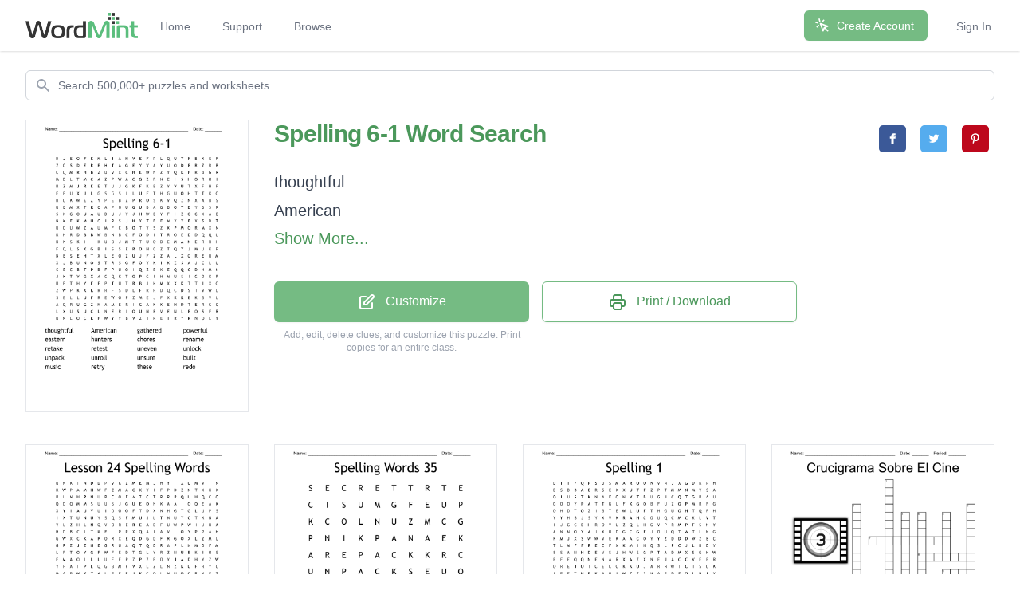

--- FILE ---
content_type: text/html; charset=utf-8
request_url: https://wordmint.com/public_puzzles/8089
body_size: 25305
content:
<!DOCTYPE html><html><head><meta charset="utf-8" />  <script> (function(i,s,o,g,r,a,m){i['GoogleAnalyticsObject']=r;i[r]=i[r]||function(){ (i[r].q=i[r].q||[]).push(arguments)},i[r].l=1*new Date();a=s.createElement(o), m=s.getElementsByTagName(o)[0];a.async=1;a.src=g;m.parentNode.insertBefore(a,m) })(window,document,'script','//www.google-analytics.com/analytics.js','ga'); ga('create', 'UA-1948225-21', 'auto'); ga('require', 'GTM-WF8WRHF'); </script>


  

  <script> ga('send', 'pageview'); </script>

  <!-- Google tag (gtag.js) -->
  <script async src="https://www.googletagmanager.com/gtag/js?id=G-H2LQCCCSKY"></script>
  <script>
    window.dataLayer = window.dataLayer || [];
    function gtag(){dataLayer.push(arguments);}
    gtag('js', new Date());

    gtag('config', 'G-H2LQCCCSKY');
  </script>
  <script defer data-domain="wordmint.com" src="/js/plsbl.js"></script>
<script>window.plausible = window.plausible || function() { (window.plausible.q = window.plausible.q || []).push(arguments) }</script>
  <script>
    !function(t,e){var o,n,p,r;e.__SV||(window.posthog=e,e._i=[],e.init=function(i,s,a){function g(t,e){var o=e.split(".");2==o.length&&(t=t[o[0]],e=o[1]),t[e]=function(){t.push([e].concat(Array.prototype.slice.call(arguments,0)))}}(p=t.createElement("script")).type="text/javascript",p.async=!0,p.src=s.api_host+"/static/array.js",(r=t.getElementsByTagName("script")[0]).parentNode.insertBefore(p,r);var u=e;for(void 0!==a?u=e[a]=[]:a="posthog",u.people=u.people||[],u.toString=function(t){var e="posthog";return"posthog"!==a&&(e+="."+a),t||(e+=" (stub)"),e},u.people.toString=function(){return u.toString(1)+".people (stub)"},o="capture identify alias people.set people.set_once set_config register register_once unregister opt_out_capturing has_opted_out_capturing opt_in_capturing reset isFeatureEnabled onFeatureFlags getFeatureFlag getFeatureFlagPayload reloadFeatureFlags group updateEarlyAccessFeatureEnrollment getEarlyAccessFeatures getActiveMatchingSurveys getSurveys onSessionId".split(" "),n=0;n<o.length;n++)g(u,o[n]);e._i.push([i,s,a])},e.__SV=1)}(document,window.posthog||[]);
    posthog.init('phc_5aa7LfEt3DgRjypYryEoKZfLU2elhTNEAlqJHuEmV5x',{api_host:'https://wordmint.com/ph', ui_host:'https://app.posthog.com', autocapture: false, capture_pageleave: true, capture_pageview: true, disable_session_recording: false})
  </script>

<meta content="IE=edge" http-equiv="X-UA-Compatible" /><meta content="width=device-width, initial-scale=1, maximum-scale=1, user-scalable=no" name="viewport" /><link rel="canonical" href="https://wordmint.com/public_puzzles/8089"><meta name="description" content="Word search contains 20 words. Print, save as a PDF or Word Doc. Add your own answers, images, and more. Choose from 500,000+ puzzles."><title>Spelling 6-1 Word Search - WordMint</title><meta property="og:site_name" content="WordMint" >
<meta property="og:type" content="website" >

  <meta property="og:title" content="Spelling 6-1 Word Search">

  <meta property="og:url" content="https://wordmint.com/public_puzzles/8089">

  <meta property="og:description" content="Word search contains 20 words. Print, save as a PDF or Word Doc. Add your own answers, images, and more. Choose from 500,000+ puzzles.">

  <meta property="og:image" content="https://images.wordmint.com/p/Spelling_61_8089.png">
  <meta name="twitter:image" content="https://images.wordmint.com/p/Spelling_61_8089.png">
<meta content="max-image-preview:large" name="robots" /><link rel="stylesheet" href="https://d39zfhh9zsccrx.cloudfront.net/assets/tailwind_application-1c40ea1557b751ddcd50929817efac0708067f46a39cf32bd1d75220fdd32d2e.css" media="all" /><script src="https://d39zfhh9zsccrx.cloudfront.net/packs/js/application-e0c80a98c085bb59d61d.js"></script><meta name="csrf-param" content="authenticity_token" />
<meta name="csrf-token" content="jUFVlzRLAxojS_NffLlcoJCbOz-r0u-7CXUjNBDNOvpbF4l3KDkM_rHbx0HszlplvWFiJwslsVE60R732KcijQ" /></head><body><div data-react-class="navbar" data-react-props="{&quot;signedIn&quot;:false,&quot;email&quot;:null}" data-react-cache-id="navbar-0" class="tailwind-navbar" style="position:relative;min-height:64px">

  <nav class="bg-white shadow"><div class="max-w-7xl mx-auto px-4 sm:px-6 lg:px-8"><div class="flex justify-between h-16"><div class="flex"><div class="flex-shrink-0 flex items-center"><a href="/"><img class="block h-8 w-auto" src="/packs/media/redesign/logo-86148329.png" alt="WordMint"></a></div><div class="hidden sm:ml-6 sm:flex sm:space-x-1 md:space-x-8"><a href="/" class="border-transparent text-gray-500 hover:border-gray-300 hover:text-gray-700 inline-flex items-center px-1 pt-1 border-b-2 text-sm font-medium">Home</a><a href="/pages/support" class="border-transparent text-gray-500 hover:border-gray-300 hover:text-gray-700 inline-flex items-center px-1 pt-1 border-b-2 text-sm font-medium">Support</a><a href="/public_puzzles" class="border-transparent text-gray-500 hover:border-gray-300 hover:text-gray-700 inline-flex items-center px-1 pt-1 border-b-2 text-sm font-medium">Browse</a></div></div><div class="hidden sm:ml-6 sm:flex sm:items-center sm:space-x-8"><div class="flex-shrink-0"><a href="/users/sign_up" class="relative inline-flex items-center px-4 py-2 border border-transparent text-sm font-medium rounded-md text-white bg-wordmint-green shadow-sm hover:bg-wordmint-dark-green focus:outline-none focus:ring-2 focus:ring-offset-2 focus:ring-wordmint-dark-green"><svg xmlns="http://www.w3.org/2000/svg" fill="none" viewBox="0 0 24 24" stroke-width="2" stroke="currentColor" aria-hidden="true" class="-ml-1 mr-2 h-5 w-5"><path stroke-linecap="round" stroke-linejoin="round" d="M15 15l-2 5L9 9l11 4-5 2zm0 0l5 5M7.188 2.239l.777 2.897M5.136 7.965l-2.898-.777M13.95 4.05l-2.122 2.122m-5.657 5.656l-2.12 2.122"></path></svg><span>Create Account</span></a></div><a href="/users/sign_in" class="border-transparent text-gray-500 hover:border-gray-300 hover:text-gray-700 inline-flex items-center px-1 pt-1 border-b-2 text-sm font-medium">Sign In</a></div><div class="-mr-2 flex items-center sm:hidden"><button class="tailwind-navbar__disclosure-button inline-flex items-center justify-center p-2 rounded-md text-gray-400 hover:text-gray-500 hover:bg-gray-100 focus:outline-none focus:ring-2 focus:ring-inset focus:ring-indigo-500" id="headlessui-disclosure-button-1" type="button" aria-expanded="false"><span class="sr-only">Open main menu</span><svg xmlns="http://www.w3.org/2000/svg" fill="none" viewBox="0 0 24 24" stroke-width="2" stroke="currentColor" aria-hidden="true" class="block h-6 w-6"><path stroke-linecap="round" stroke-linejoin="round" d="M4 6h16M4 12h16M4 18h16"></path></svg></button></div></div></div></nav>
</div>




<script>
  if (window.posthog && window.posthog.capture) {
    window.posthog.capture("user_view_public_puzzle", {"puzzle_type":"Wordsearch"});
  }
</script>


  <script>
  puzzle_bootstrap_8089 = {"id":8089,"user_id":6523,"title":"Spelling 6-1","created_at":"2015-04-20T16:34:30.000Z","updated_at":"2024-03-16T21:27:12.000Z","matrix":[["N","J","E","O","F","E","M","L","I","A","N","V","E","F","P","L","Q","U","Y","K","B","X","E","F"],["Z","G","S","D","E","R","E","H","T","A","G","E","Y","V","A","Y","U","O","D","E","R","Z","R","B"],["C","Q","M","R","H","B","Z","U","V","X","C","H","E","W","N","Z","Y","Q","K","F","R","B","G","R"],["M","D","L","T","M","C","A","Z","P","W","A","C","G","Z","R","N","E","I","S","H","O","R","O","I"],["R","Z","M","J","R","E","E","T","J","J","G","K","F","K","E","Z","Y","V","U","T","X","F","H","F"],["E","F","U","X","J","L","G","S","G","S","I","L","U","F","T","H","G","U","O","H","T","T","K","O"],["R","O","K","W","E","Z","Y","P","E","B","Z","P","R","O","S","K","V","Q","Z","N","X","A","B","S"],["U","E","M","X","T","K","C","A","P","N","U","G","U","B","A","G","B","O","Y","D","Y","S","S","R"],["S","K","G","O","U","A","U","D","U","J","Y","J","H","W","E","Y","F","I","Z","O","C","X","A","E"],["N","K","E","K","M","U","C","I","R","S","J","H","X","T","B","F","M","X","X","E","X","S","D","T"],["U","G","U","W","Z","A","U","M","F","C","B","O","T","Y","S","Z","K","P","M","Q","R","M","X","N"],["K","H","R","D","B","B","W","B","N","B","C","F","O","D","I","T","R","O","E","D","D","Q","Q","U"],["B","K","S","K","I","I","K","U","B","J","M","T","T","U","O","D","E","M","A","N","E","R","R","H"],["F","Q","L","S","X","G","B","I","S","S","E","R","O","H","C","Z","T","Q","Y","J","M","J","K","P"],["N","E","S","E","H","T","X","L","E","O","Z","U","J","F","Z","Z","A","L","X","G","R","E","U","M"],["X","J","B","U","N","O","S","T","R","S","G","F","O","Y","K","I","K","Z","S","A","J","C","L","U"],["S","E","C","B","T","P","B","F","P","U","O","I","Q","Z","B","K","E","Q","Q","C","D","H","M","N"],["J","K","T","V","G","X","A","C","Q","K","T","G","P","C","I","H","M","U","S","I","C","D","K","R"],["R","P","T","H","Y","F","F","P","T","U","T","R","B","J","K","M","X","X","K","T","T","I","X","O"],["Z","W","P","K","X","K","R","R","F","S","D","L","F","R","R","D","Q","C","D","S","I","V","W","L"],["S","B","L","L","U","F","R","E","W","O","P","Z","M","E","J","F","X","K","R","E","K","S","V","L"],["A","Q","R","U","G","Z","N","A","M","E","R","I","C","A","N","K","E","H","D","T","E","R","C","C"],["L","X","U","S","U","C","L","N","E","R","I","O","U","N","E","V","E","N","L","E","O","S","F","R"],["U","N","L","O","C","K","F","W","Y","Y","B","V","Z","T","R","E","T","R","Y","R","N","O","L","Y"]],"public":true,"description":null,"original_puzzle_id":null,"header":"name_date","font":"Trebuchet MS","direction":"horizontal_vertical_backwards_diagonal","clues":[{"answer":"thoughtful","cleaned":"THOUGHTFUL","path":[[5,20],[5,19],[5,18],[5,17],[5,16],[5,15],[5,14],[5,13],[5,12],[5,11]]},{"answer":"American","cleaned":"AMERICAN","path":[[21,7],[21,8],[21,9],[21,10],[21,11],[21,12],[21,13],[21,14]]},{"answer":"gathered","cleaned":"GATHERED","path":[[1,10],[1,9],[1,8],[1,7],[1,6],[1,5],[1,4],[1,3]]},{"answer":"powerful","cleaned":"POWERFUL","path":[[20,10],[20,9],[20,8],[20,7],[20,6],[20,5],[20,4],[20,3]]},{"answer":"eastern","cleaned":"EASTERN","path":[[8,14],[7,14],[6,14],[5,14],[4,14],[3,14],[2,14]]},{"answer":"hunters","cleaned":"HUNTERS","path":[[12,23],[11,23],[10,23],[9,23],[8,23],[7,23],[6,23]]},{"answer":"chores","cleaned":"CHORES","path":[[13,14],[13,13],[13,12],[13,11],[13,10],[13,9]]},{"answer":"rename","cleaned":"RENAME","path":[[12,21],[12,20],[12,19],[12,18],[12,17],[12,16]]},{"answer":"retake","cleaned":"RETAKE","path":[[11,16],[12,16],[13,16],[14,16],[15,16],[16,16]]},{"answer":"retest","cleaned":"RETEST","path":[[23,19],[22,19],[21,19],[20,19],[19,19],[18,19]]},{"answer":"uneven","cleaned":"UNEVEN","path":[[22,12],[22,13],[22,14],[22,15],[22,16],[22,17]]},{"answer":"unlock","cleaned":"UNLOCK","path":[[23,0],[23,1],[23,2],[23,3],[23,4],[23,5]]},{"answer":"unpack","cleaned":"UNPACK","path":[[7,10],[7,9],[7,8],[7,7],[7,6],[7,5]]},{"answer":"unroll","cleaned":"UNROLL","path":[[15,23],[16,23],[17,23],[18,23],[19,23],[20,23]]},{"answer":"unsure","cleaned":"UNSURE","path":[[10,0],[9,0],[8,0],[7,0],[6,0],[5,0]]},{"answer":"built","cleaned":"BUILT","path":[[11,7],[12,7],[13,7],[14,7],[15,7]]},{"answer":"music","cleaned":"MUSIC","path":[[17,16],[17,17],[17,18],[17,19],[17,20]]},{"answer":"retry","cleaned":"RETRY","path":[[23,14],[23,15],[23,16],[23,17],[23,18]]},{"answer":"these","cleaned":"THESE","path":[[14,5],[14,4],[14,3],[14,2],[14,1]]},{"answer":"redo","cleaned":"REDO","path":[[1,20],[1,19],[1,18],[1,17]]}],"font_size":"small","word_bank":true,"popularity":0,"converted_from":null,"show_grid_lines":false,"language_code":"en","language_code_reliable":true,"category_classified":true,"category_id":null,"uppercase":true,"bingo_size":"auto","layout":null,"font_title":null,"image":null,"topic_id":null,"folder_id":null,"larger_font":false,"font_word_bank":null,"type":"Wordsearch"};
</script>

  <div data-react-class="PuzzleQuickview" data-react-props="{&quot;id&quot;:8089,&quot;title&quot;:&quot;Spelling 6-1&quot;,&quot;typeName&quot;:&quot;Word Search&quot;,&quot;type&quot;:&quot;Wordsearch&quot;,&quot;publicPuzzlePath&quot;:&quot;/public_puzzles/8089&quot;,&quot;puzzleImageUrl&quot;:&quot;https://images.wordmint.com/p/Spelling_61_8089.png&quot;,&quot;pdfStudentCopyUrl&quot;:&quot;https://wordmint-pdf-production.wordmint.com/Spelling_61_1f99_61634f7e.pdf&quot;,&quot;docStudentCopyUrl&quot;:&quot;https://wordmint-doc-production.wordmint.com/Spelling_61_1f99_616473c6.docx&quot;,&quot;pdfAnswerKeyUrl&quot;:&quot;/puzzles/8089/pdf?answer_key=true&quot;,&quot;docAnswerKeyUrl&quot;:&quot;https://wordmint-doc-production.wordmint.com/Spelling_61_answer_key_1f99_616473c7.docx&quot;,&quot;signedIn&quot;:false,&quot;upgraded&quot;:null}" data-react-cache-id="PuzzleQuickview-0">
  <ul class="hidden">
      <a href="https://wordmint-pdf-production.wordmint.com/Spelling_61_1f99_61634f7e.pdf">Spelling 6-1 Word Search PDF</a>
      <a href="https://wordmint-doc-production.wordmint.com/Spelling_61_1f99_616473c6.docx">Spelling 6-1 Word Search Word Document</a>
  </ul>
</div>
  <script>
  puzzle_bootstrap_4951 = {"id":4951,"user_id":3958,"title":"Lesson 24 Spelling Words","created_at":"2015-03-25T01:33:57.000Z","updated_at":"2024-03-16T19:10:47.000Z","matrix":[["U","N","K","I","N","D","D","P","V","K","Z","M","E","M","J","H","Y","T","X","U","M","V","I","N"],["K","W","P","A","M","H","W","F","Z","M","A","C","X","Y","I","F","P","D","Z","N","T","X","K","K"],["P","L","N","H","R","N","U","R","C","O","F","A","Z","C","T","P","P","R","Q","U","H","Q","C","O"],["Q","D","Q","M","M","S","U","U","S","J","G","U","E","O","N","K","A","A","I","O","Q","E","A","K"],["X","Y","I","A","U","V","U","I","D","O","O","F","T","D","X","N","H","G","T","G","L","U","P","S"],["I","X","T","U","N","U","Y","S","Q","S","F","M","U","J","U","T","N","U","Y","C","T","K","N","A"],["Y","L","Z","H","L","N","Q","V","O","R","E","R","E","A","D","F","U","W","P","W","I","J","U","A"],["H","D","B","C","I","T","K","F","L","P","R","X","Q","A","I","A","V","L","O","Y","P","P","A","H"],["G","W","X","C","K","A","P","O","R","X","E","Q","D","G","D","F","R","G","O","X","L","Z","M","L"],["G","R","Z","J","E","N","E","G","R","U","A","Q","T","Q","D","R","A","P","L","N","M","D","F","M"],["L","P","T","O","Y","G","F","W","F","E","D","T","G","L","Y","R","Z","N","U","B","K","I","O","S"],["F","M","A","O","I","L","L","U","F","F","P","Z","P","Z","R","Q","Y","J","A","D","H","Y","Z","W"],["Y","F","A","T","P","E","Q","G","B","M","F","V","X","L","Z","L","N","Z","K","U","F","R","Y","C"],["M","A","B","W","K","Y","A","L","P","E","R","J","K","C","O","L","N","U","M","C","R","K","F","T"],["U","M","D","T","Y","Q","K","K","G","C","N","W","G","L","R","U","K","K","I","U","E","K","N","N"],["C","M","G","T","Y","E","G","E","T","I","R","W","E","R","R","J","H","Q","W","X","T","V","P","I"],["T","J","H","F","Z","F","P","U","V","T","Y","W","E","I","D","U","P","A","E","Z","E","C","C","A"],["B","B","Q","B","G","S","U","O","V","W","B","N","A","E","G","N","X","E","P","R","L","V","K","P"],["B","B","K","V","K","D","P","E","O","V","E","R","H","E","A","R","D","S","M","E","L","R","Y","E"],["P","R","E","F","I","L","L","D","L","W","I","F","J","H","O","M","N","F","A","H","D","E","U","R"],["F","Q","G","D","F","S","S","E","K","L","Z","G","I","T","D","X","C","E","D","Z","Z","M","G","Z"],["K","I","I","R","O","V","E","S","S","V","K","F","P","K","S","L","C","P","K","F","R","A","A","Y"],["Y","B","A","I","V","S","I","R","T","M","Z","Z","T","E","I","G","K","F","K","W","T","K","U","D"],["A","U","R","M","J","G","Z","T","U","H","M","A","O","J","Q","Y","J","Z","S","J","U","E","Y","V"]],"public":true,"description":null,"original_puzzle_id":null,"header":"name_date","font":"Trebuchet MS","direction":"horizontal_vertical_backwards_diagonal","clues":[{"answer":"overheard","cleaned":"OVERHEARD","path":[[18,8],[18,9],[18,10],[18,11],[18,12],[18,13],[18,14],[18,15],[18,16]]},{"answer":"untangle","cleaned":"UNTANGLE","path":[[5,5],[6,5],[7,5],[8,5],[9,5],[10,5],[11,5],[12,5]]},{"answer":"repaint","cleaned":"REPAINT","path":[[19,23],[18,23],[17,23],[16,23],[15,23],[14,23],[13,23]]},{"answer":"rewrite","cleaned":"REWRITE","path":[[15,13],[15,12],[15,11],[15,10],[15,9],[15,8],[15,7]]},{"answer":"unhappy","cleaned":"UNHAPPY","path":[[6,16],[5,16],[4,16],[3,16],[2,16],[1,16],[0,16]]},{"answer":"refill","cleaned":"REFILL","path":[[19,1],[19,2],[19,3],[19,4],[19,5],[19,6]]},{"answer":"remake","cleaned":"REMAKE","path":[[18,21],[19,21],[20,21],[21,21],[22,21],[23,21]]},{"answer":"replay","cleaned":"REPLAY","path":[[13,10],[13,9],[13,8],[13,7],[13,6],[13,5]]},{"answer":"reread","cleaned":"REREAD","path":[[6,9],[6,10],[6,11],[6,12],[6,13],[6,14]]},{"answer":"retell","cleaned":"RETELL","path":[[13,20],[14,20],[15,20],[16,20],[17,20],[18,20]]},{"answer":"unkind","cleaned":"UNKIND","path":[[0,0],[0,1],[0,2],[0,3],[0,4],[0,5]]},{"answer":"unlike","cleaned":"UNLIKE","path":[[4,4],[5,4],[6,4],[7,4],[8,4],[9,4]]},{"answer":"unlock","cleaned":"UNLOCK","path":[[13,17],[13,16],[13,15],[13,14],[13,13],[13,12]]},{"answer":"unpack","cleaned":"UNPACK","path":[[6,22],[5,22],[4,22],[3,22],[2,22],[1,22]]},{"answer":"happy","cleaned":"HAPPY","path":[[7,23],[7,22],[7,21],[7,20],[7,19]]},{"answer":"read","cleaned":"READ","path":[[7,10],[8,10],[9,10],[10,10]]}],"font_size":"small","word_bank":true,"popularity":97,"converted_from":null,"show_grid_lines":false,"language_code":"en","language_code_reliable":false,"category_classified":true,"category_id":null,"uppercase":true,"bingo_size":"auto","layout":null,"font_title":null,"image":null,"topic_id":null,"folder_id":null,"larger_font":false,"font_word_bank":null,"type":"Wordsearch"};
</script>

  <div data-react-class="PuzzleQuickview" data-react-props="{&quot;id&quot;:4951,&quot;title&quot;:&quot;Lesson 24 Spelling Words&quot;,&quot;typeName&quot;:&quot;Word Search&quot;,&quot;type&quot;:&quot;Wordsearch&quot;,&quot;publicPuzzlePath&quot;:&quot;/public_puzzles/4951&quot;,&quot;puzzleImageUrl&quot;:&quot;https://images.wordmint.com/p/Lesson_24_Spelling_Words_4951.png&quot;,&quot;pdfStudentCopyUrl&quot;:&quot;https://wordmint-pdf-production.wordmint.com/Lesson_24_Spelling_Words_1357_616324d9.pdf&quot;,&quot;docStudentCopyUrl&quot;:&quot;https://wordmint-doc-production.wordmint.com/Lesson_24_Spelling_Words_1357_616419a2.docx&quot;,&quot;pdfAnswerKeyUrl&quot;:&quot;/puzzles/4951/pdf?answer_key=true&quot;,&quot;docAnswerKeyUrl&quot;:&quot;https://wordmint-doc-production.wordmint.com/Lesson_24_Spelling_Words_answer_key_1357_616419a4.docx&quot;,&quot;signedIn&quot;:false,&quot;upgraded&quot;:null}" data-react-cache-id="PuzzleQuickview-0">
  <ul class="hidden">
      <a href="https://wordmint-pdf-production.wordmint.com/Lesson_24_Spelling_Words_1357_616324d9.pdf">Lesson 24 Spelling Words Word Search PDF</a>
      <a href="https://wordmint-doc-production.wordmint.com/Lesson_24_Spelling_Words_1357_616419a2.docx">Lesson 24 Spelling Words Word Search Word Document</a>
  </ul>
</div>
  <script>
  puzzle_bootstrap_14914 = {"id":14914,"user_id":9567,"title":"Spelling Words 35","created_at":"2015-05-19T15:39:52.000Z","updated_at":"2024-03-16T21:32:43.000Z","matrix":[["S","E","C","R","E","T","T","R","T","E"],["C","I","S","U","M","G","F","E","U","P"],["K","C","O","L","N","U","Z","M","C","G"],["P","N","I","K","P","A","N","A","E","K"],["A","R","E","P","A","C","K","K","R","C"],["U","N","P","A","C","K","S","E","U","O"],["P","S","T","I","G","E","R","C","N","L"],["A","R","B","E","Z","M","L","O","C","E"],["T","E","K","S","A","B","J","V","U","R"],["F","I","X","U","P","S","E","T","T","H"]],"public":true,"description":null,"original_puzzle_id":null,"header":"name_date","font":"Trebuchet MS","direction":"horizontal_vertical_backwards_diagonal","clues":[{"answer":"basket","cleaned":"BASKET","path":[[8,5],[8,4],[8,3],[8,2],[8,1],[8,0]]},{"answer":"napkin","cleaned":"NAPKIN","path":[[3,6],[3,5],[3,4],[3,3],[3,2],[3,1]]},{"answer":"relock","cleaned":"RELOCK","path":[[8,9],[7,9],[6,9],[5,9],[4,9],[3,9]]},{"answer":"remake","cleaned":"REMAKE","path":[[0,7],[1,7],[2,7],[3,7],[4,7],[5,7]]},{"answer":"repack","cleaned":"REPACK","path":[[4,1],[4,2],[4,3],[4,4],[4,5],[4,6]]},{"answer":"secret","cleaned":"SECRET","path":[[0,0],[0,1],[0,2],[0,3],[0,4],[0,5]]},{"answer":"unlock","cleaned":"UNLOCK","path":[[2,5],[2,4],[2,3],[2,2],[2,1],[2,0]]},{"answer":"unpack","cleaned":"UNPACK","path":[[5,0],[5,1],[5,2],[5,3],[5,4],[5,5]]},{"answer":"music","cleaned":"MUSIC","path":[[1,4],[1,3],[1,2],[1,1],[1,0]]},{"answer":"recut","cleaned":"RECUT","path":[[4,8],[3,8],[2,8],[1,8],[0,8]]},{"answer":"tiger","cleaned":"TIGER","path":[[6,2],[6,3],[6,4],[6,5],[6,6]]},{"answer":"uncut","cleaned":"UNCUT","path":[[5,8],[6,8],[7,8],[8,8],[9,8]]},{"answer":"upset","cleaned":"UPSET","path":[[9,3],[9,4],[9,5],[9,6],[9,7]]},{"answer":"zebra","cleaned":"ZEBRA","path":[[7,4],[7,3],[7,2],[7,1],[7,0]]},{"answer":"fix","cleaned":"FIX","path":[[9,0],[9,1],[9,2]]}],"font_size":"small","word_bank":true,"popularity":0,"converted_from":null,"show_grid_lines":false,"language_code":"da","language_code_reliable":false,"category_classified":false,"category_id":null,"uppercase":true,"bingo_size":"auto","layout":null,"font_title":null,"image":null,"topic_id":null,"folder_id":null,"larger_font":false,"font_word_bank":null,"type":"Wordsearch"};
</script>

  <div data-react-class="PuzzleQuickview" data-react-props="{&quot;id&quot;:14914,&quot;title&quot;:&quot;Spelling Words 35&quot;,&quot;typeName&quot;:&quot;Word Search&quot;,&quot;type&quot;:&quot;Wordsearch&quot;,&quot;publicPuzzlePath&quot;:&quot;/public_puzzles/14914&quot;,&quot;puzzleImageUrl&quot;:&quot;https://images.wordmint.com/p/Spelling_Words_35_14914.png&quot;,&quot;pdfStudentCopyUrl&quot;:&quot;https://wordmint-pdf-production.wordmint.com/Spelling_Words_35_3a42_61635128.pdf&quot;,&quot;docStudentCopyUrl&quot;:&quot;https://wordmint-doc-production.wordmint.com/Spelling_Words_35_3a42_61647765.docx&quot;,&quot;pdfAnswerKeyUrl&quot;:&quot;/puzzles/14914/pdf?answer_key=true&quot;,&quot;docAnswerKeyUrl&quot;:&quot;https://wordmint-doc-production.wordmint.com/Spelling_Words_35_answer_key_3a42_61647766.docx&quot;,&quot;signedIn&quot;:false,&quot;upgraded&quot;:null}" data-react-cache-id="PuzzleQuickview-0">
  <ul class="hidden">
      <a href="https://wordmint-pdf-production.wordmint.com/Spelling_Words_35_3a42_61635128.pdf">Spelling Words 35 Word Search PDF</a>
      <a href="https://wordmint-doc-production.wordmint.com/Spelling_Words_35_3a42_61647765.docx">Spelling Words 35 Word Search Word Document</a>
  </ul>
</div>
  <script>
  puzzle_bootstrap_150751 = {"id":150751,"user_id":112546,"title":"Spelling 1","created_at":"2016-09-22T23:58:31.000Z","updated_at":"2024-03-16T21:27:07.000Z","matrix":[["D","T","T","F","Q","P","S","D","S","M","A","R","O","O","N","V","N","J","X","G","D","K","P","H"],["D","S","B","B","A","E","R","S","E","K","X","U","T","F","Z","P","T","M","M","N","M","Y","S","A"],["O","I","U","S","T","K","N","A","E","O","N","V","T","B","U","G","J","C","Q","T","G","R","A","U"],["G","O","O","Y","P","A","T","T","G","L","F","K","G","Q","B","F","U","Z","G","P","M","R","F","G"],["O","H","D","T","O","Z","I","B","T","E","W","L","U","F","T","H","G","U","O","H","T","Q","P","H"],["Y","Y","H","B","J","S","Y","X","V","K","R","A","H","C","O","U","Q","C","M","C","K","L","V","T"],["I","J","G","C","E","H","R","O","Y","U","Z","Q","L","H","G","V","P","R","M","P","F","S","N","Y"],["A","N","N","O","Y","A","I","X","O","D","G","C","G","F","J","O","U","Q","T","W","T","L","N","G"],["F","M","J","X","S","W","W","V","E","K","A","A","C","O","Y","Y","Z","D","D","D","W","Z","E","C"],["T","L","M","F","F","R","E","C","F","X","K","M","I","H","Q","S","L","P","C","J","L","B","D","Y"],["S","S","A","N","H","D","E","V","S","J","H","W","S","G","P","T","A","D","M","X","S","G","N","W"],["E","F","E","Q","Q","N","E","N","A","R","X","A","Z","X","N","E","J","A","C","C","V","E","E","R"],["O","R","E","J","O","I","C","E","C","O","K","K","U","J","A","R","N","W","T","C","T","S","O","K"],["I","P","F","T","N","B","K","A","G","I","W","Z","Z","S","N","A","P","D","F","O","L","N","I","Y"],["Y","T","R","O","P","C","E","T","W","Y","Y","Y","B","Y","T","X","X","L","A","U","E","M","X","B"],["P","U","F","I","T","K","V","Z","I","D","M","T","P","O","J","E","R","E","A","N","R","Z","Y","J"],["S","U","I","X","R","D","A","H","L","Z","D","A","A","O","U","T","D","B","Y","T","D","F","O","U"],["B","X","K","P","M","D","E","L","Y","O","Q","K","O","O","H","N","K","A","W","E","N","W","F","Y"],["M","L","U","B","K","I","R","X","U","D","U","C","N","B","M","K","D","O","C","R","U","L","U","M"],["H","W","N","T","X","E","A","O","M","L","L","M","F","M","O","Z","S","A","Z","Z","O","N","Z","O"],["H","F","M","T","I","J","M","V","O","P","G","C","F","A","U","R","C","B","R","U","C","M","N","O"],["F","C","F","Q","X","I","Q","L","Z","P","S","P","T","B","N","W","P","Z","D","Y","S","H","I","L"],["D","E","W","Z","E","D","N","O","I","T","U","A","C","A","D","F","R","G","O","H","S","B","B","G"],["A","N","W","Y","E","T","J","V","Y","H","A","D","Y","O","D","D","Z","X","M","K","J","C","A","M"]],"public":true,"description":null,"original_puzzle_id":null,"header":"name_date","font":"Trebuchet MS","direction":"horizontal_vertical_backwards_diagonal","clues":[{"answer":"Thoughtful","cleaned":"THOUGHTFUL","path":[[4,20],[4,19],[4,18],[4,17],[4,16],[4,15],[4,14],[4,13],[4,12],[4,11]]},{"answer":"Scoundrel","cleaned":"SCOUNDREL","path":[[21,20],[20,20],[19,20],[18,20],[17,20],[16,20],[15,20],[14,20],[13,20]]},{"answer":"Exhausted","cleaned":"EXHAUSTED","path":[[8,8],[9,9],[10,10],[11,11],[12,12],[13,13],[14,14],[15,15],[16,16]]},{"answer":"Boundary","cleaned":"BOUNDARY","path":[[14,12],[15,13],[16,14],[17,15],[18,16],[19,17],[20,18],[21,19]]},{"answer":"Flawless","cleaned":"FLAWLESS","path":[[7,13],[6,12],[5,11],[4,10],[3,9],[2,8],[1,7],[0,6]]},{"answer":"Rejoice","cleaned":"REJOICE","path":[[12,1],[12,2],[12,3],[12,4],[12,5],[12,6],[12,7]]},{"answer":"Haughty","cleaned":"HAUGHTY","path":[[0,23],[1,23],[2,23],[3,23],[4,23],[5,23],[6,23]]},{"answer":"Counter","cleaned":"COUNTER","path":[[12,19],[13,19],[14,19],[15,19],[16,19],[17,19],[18,19]]},{"answer":"Caution","cleaned":"CAUTION","path":[[22,12],[22,11],[22,10],[22,9],[22,8],[22,7],[22,6]]},{"answer":"Oyster","cleaned":"OYSTER","path":[[7,15],[8,15],[9,15],[10,15],[11,15],[12,15]]},{"answer":"Bamboo","cleaned":"BAMBOO","path":[[21,13],[20,13],[19,13],[18,13],[17,13],[16,13]]},{"answer":"Maroon","cleaned":"MAROON","path":[[0,9],[0,10],[0,11],[0,12],[0,13],[0,14]]},{"answer":"Devour","cleaned":"DEVOUR","path":[[10,5],[9,6],[8,7],[7,8],[6,9],[5,10]]},{"answer":"Dawdle","cleaned":"DAWDLE","path":[[10,17],[11,17],[12,17],[13,17],[14,17],[15,17]]},{"answer":"Gloomy","cleaned":"GLOOMY","path":[[22,23],[21,23],[20,23],[19,23],[18,23],[17,23]]},{"answer":"Hoist","cleaned":"HOIST","path":[[4,1],[3,1],[2,1],[1,1],[0,1]]},{"answer":"Doubt","cleaned":"DOUBT","path":[[4,2],[3,2],[2,2],[1,2],[0,2]]},{"answer":"Droop","cleaned":"DROOP","path":[[17,5],[18,6],[19,7],[20,8],[21,9]]},{"answer":"Annoy","cleaned":"ANNOY","path":[[7,0],[7,1],[7,2],[7,3],[7,4]]},{"answer":"Mound","cleaned":"MOUND","path":[[18,14],[19,14],[20,14],[21,14],[22,14]]}],"font_size":"small","word_bank":true,"popularity":15,"converted_from":null,"show_grid_lines":false,"language_code":"en","language_code_reliable":false,"category_classified":true,"category_id":null,"uppercase":true,"bingo_size":"auto","layout":null,"font_title":null,"image":null,"topic_id":null,"folder_id":null,"larger_font":false,"font_word_bank":null,"type":"Wordsearch"};
</script>

  <div data-react-class="PuzzleQuickview" data-react-props="{&quot;id&quot;:150751,&quot;title&quot;:&quot;Spelling 1&quot;,&quot;typeName&quot;:&quot;Word Search&quot;,&quot;type&quot;:&quot;Wordsearch&quot;,&quot;publicPuzzlePath&quot;:&quot;/public_puzzles/150751&quot;,&quot;puzzleImageUrl&quot;:&quot;https://images.wordmint.com/p/Spelling_1_150751.png&quot;,&quot;pdfStudentCopyUrl&quot;:&quot;https://wordmint-pdf-production.wordmint.com/Spelling_1_24cdf_61634f61.pdf&quot;,&quot;docStudentCopyUrl&quot;:&quot;https://wordmint-doc-production.wordmint.com/Spelling_1_24cdf_6164739e.docx&quot;,&quot;pdfAnswerKeyUrl&quot;:&quot;/puzzles/150751/pdf?answer_key=true&quot;,&quot;docAnswerKeyUrl&quot;:&quot;https://wordmint-doc-production.wordmint.com/Spelling_1_answer_key_24cdf_616473a0.docx&quot;,&quot;signedIn&quot;:false,&quot;upgraded&quot;:null}" data-react-cache-id="PuzzleQuickview-0">
  <ul class="hidden">
      <a href="https://wordmint-pdf-production.wordmint.com/Spelling_1_24cdf_61634f61.pdf">Spelling 1 Word Search PDF</a>
      <a href="https://wordmint-doc-production.wordmint.com/Spelling_1_24cdf_6164739e.docx">Spelling 1 Word Search Word Document</a>
  </ul>
</div>
  <script>
  puzzle_bootstrap_335603 = {"id":335603,"user_id":207822,"title":"Crucigrama Sobre El Cine","created_at":"2017-04-27T13:03:55.000Z","updated_at":"2024-03-17T00:04:24.000Z","matrix":[["C","P","H","D","U","E","Z","H","A","P","L","G","T","C","D","Q","K","J","D","F","Z","Y","B","Q"],["F","N","E","K","M","I","G","J","Z","F","V","U","Q","E","O","P","B","R","S","N","L","G","V","S"],["V","G","M","I","M","G","Y","O","K","W","A","R","L","L","J","M","B","X","S","Q","K","U","S","Z"],["X","D","A","U","P","W","R","N","T","H","N","M","E","N","F","D","M","B","E","W","M","H","P","T"],["K","E","E","M","Q","Z","J","G","X","O","E","Q","J","S","F","J","A","B","D","N","E","V","S","S"],["J","M","Q","G","V","L","X","Q","W","O","X","H","W","G","U","B","T","T","O","C","G","K","B","F"],["S","I","Q","E","L","P","R","V","P","G","Y","Z","Q","S","N","R","P","B","U","Q","R","D","I","W"],["C","B","I","O","I","L","I","N","S","D","O","Z","P","A","V","V","M","Q","I","A","I","A","Y","H"],["P","R","W","E","M","X","H","N","F","L","F","I","B","P","P","V","O","N","J","L","Z","W","V","R"],["F","O","M","O","H","H","P","P","K","Q","E","M","G","Q","N","Y","R","B","V","X","H","O","N","X"],["X","M","N","B","W","C","F","H","G","U","E","Y","N","M","Y","W","U","Y","Y","M","Y","V","D","N"],["J","F","H","S","K","U","F","D","Q","I","M","G","M","W","I","O","U","L","B","L","T","O","E","F"],["T","W","A","J","G","K","V","R","J","E","Z","L","Q","I","G","U","C","Q","Z","J","M","J","C","Q"],["I","E","M","Z","P","O","X","E","H","J","G","J","L","Y","J","E","Y","L","T","X","U","X","B","H"],["G","C","M","H","S","U","F","W","X","Q","N","V","H","X","Q","P","D","Z","E","T","C","N","G","Q"],["W","O","S","B","M","N","Y","A","A","F","G","R","H","W","G","T","S","U","D","B","E","H","H","H"],["K","Y","I","O","J","O","Z","K","M","B","M","F","R","H","M","B","X","O","H","X","V","X","O","Q"],["W","T","N","J","D","Q","W","Y","D","Q","R","U","F","T","B","P","C","I","L","T","A","V","U","R"],["L","M","I","Z","V","X","A","X","N","Y","D","N","R","Z","D","T","O","Y","U","D","L","S","S","J"],["N","F","Y","Y","S","B","B","U","Q","I","U","T","E","J","S","R","U","Q","G","R","W","V","G","F"],["S","V","S","T","B","D","H","V","A","B","K","A","B","E","G","F","I","V","R","W","Z","O","B","G"],["M","S","S","W","W","Q","C","X","A","S","T","B","E","O","U","Y","M","B","K","I","D","U","Z","G"],["B","J","I","D","X","J","S","M","L","L","F","I","C","F","M","T","T","Y","M","D","I","W","S","I"],["R","F","W","S","C","U","L","J","Q","V","A","Q","Q","Y","F","Y","F","B","H","S","S","R","B","D"]],"public":true,"description":null,"original_puzzle_id":null,"header":"name_date_period","font":"Arial","direction":"horizontal_vertical_backwards_diagonal","clues":[{"question":"Una estación de la televisión","answer":"La cadena","x":8,"y":4,"direction":"down"},{"question":"Cuándo una celebridad de música va a muchas países para cantar","answer":"Gira","x":11,"y":11,"direction":"across"},{"question":"El tiempo que una programa es en la televisión ","answer":"La temporada ","x":14,"y":3,"direction":"down"},{"question":"Lo qué conduce películas","answer":"El libreto ","x":0,"y":3,"direction":"down"},{"question":"Aumentar sus abilidades","answer":"Afinar","x":11,"y":4,"direction":"down"},{"question":"Una persona que le apoya una película","answer":"Un patrocinador ","x":4,"y":0,"direction":"down"},{"question":"Perder voluntariamente sus posesiones ","answer":"Sacrificar ","x":6,"y":4,"direction":"down"},{"question":"Cuándo muchas personas compiten para algo ","answer":"El certamen ","x":2,"y":7,"direction":"across"},{"question":"Lo qué obtiene si tiene éxito","answer":"El fruto ","x":8,"y":9,"direction":"across"},{"question":"Asumir un rol en un guión en su estilo","answer":"Interpretar ","x":0,"y":13,"direction":"across"}],"font_size":"medium","word_bank":false,"popularity":1134,"converted_from":null,"show_grid_lines":false,"language_code":"es","language_code_reliable":true,"category_classified":false,"category_id":621,"uppercase":true,"bingo_size":"auto","layout":"image_upper_left","font_title":null,"image":"4g4frt7wvk1skokdwu65p6ucz4ce","topic_id":null,"folder_id":null,"larger_font":false,"font_word_bank":null,"type":"Crossword"};
</script>

  <div data-react-class="PuzzleQuickview" data-react-props="{&quot;id&quot;:335603,&quot;title&quot;:&quot;Crucigrama Sobre El Cine&quot;,&quot;typeName&quot;:&quot;Crossword&quot;,&quot;type&quot;:&quot;Crossword&quot;,&quot;publicPuzzlePath&quot;:&quot;/public_puzzles/335603&quot;,&quot;puzzleImageUrl&quot;:&quot;https://images.wordmint.com/p/Crucigrama_sobre_el_cine_335603.png&quot;,&quot;pdfStudentCopyUrl&quot;:&quot;https://wordmint-pdf-production.wordmint.com/Crucigrama_Sobre_El_Cine_51ef3_63136e16.pdf&quot;,&quot;docStudentCopyUrl&quot;:&quot;https://wordmint-doc-production.wordmint.com/Crucigrama_Sobre_El_Cine_51ef3_63136e1d.docx&quot;,&quot;pdfAnswerKeyUrl&quot;:&quot;/puzzles/335603/pdf?answer_key=true&quot;,&quot;docAnswerKeyUrl&quot;:&quot;https://wordmint-doc-production.wordmint.com/Crucigrama_Sobre_El_Cine_answer_key_51ef3_63136e1e.docx&quot;,&quot;signedIn&quot;:false,&quot;upgraded&quot;:null}" data-react-cache-id="PuzzleQuickview-0">
  <ul class="hidden">
      <a href="https://wordmint-pdf-production.wordmint.com/Crucigrama_Sobre_El_Cine_51ef3_63136e16.pdf">Crucigrama Sobre El Cine Crossword PDF</a>
      <a href="https://wordmint-doc-production.wordmint.com/Crucigrama_Sobre_El_Cine_51ef3_63136e1d.docx">Crucigrama Sobre El Cine Crossword Word Document</a>
  </ul>
</div>
  <script>
  puzzle_bootstrap_552363 = {"id":552363,"user_id":321765,"title":"Week 11/17","created_at":"2017-11-16T04:56:48.000Z","updated_at":"2024-03-16T22:55:37.000Z","matrix":[["X","H","U","C","S","W","U","L","V","F","I","D","B","I","J","A","G","I","K","S","C","L","F","D"],["J","Y","H","Z","O","M","N","K","Z","J","R","U","X","M","W","M","X","V","N","R","P","X","Z","K"],["P","U","M","N","X","V","P","F","J","Y","K","N","D","L","N","H","E","L","J","P","N","D","L","F"],["Q","G","A","J","S","T","A","R","F","B","Z","L","N","G","I","W","C","T","U","G","R","S","X","U"],["X","W","Q","R","L","M","C","L","P","H","W","O","F","V","T","V","M","P","E","A","W","U","S","B"],["T","N","V","V","W","L","K","Q","G","Q","I","C","Q","W","W","L","Z","Q","M","D","I","R","S","X"],["U","I","F","G","M","W","H","M","B","M","P","K","A","I","B","B","E","O","Q","V","U","E","W","V"],["F","P","X","D","A","L","V","V","D","S","P","K","A","U","Y","C","M","F","N","T","S","S","S","T"],["F","I","R","E","T","R","U","C","K","C","W","G","T","I","S","Y","W","K","T","A","R","L","M","J"],["G","F","B","D","L","A","D","R","W","N","A","V","T","T","P","S","A","B","S","Q","N","I","Z","D"],["C","T","B","F","J","E","R","Y","R","C","F","R","A","B","T","U","G","F","N","U","G","C","W","H"],["E","Y","P","S","U","P","E","Z","Z","U","K","X","C","V","F","P","Q","P","O","I","R","K","R","Y"],["U","M","X","W","D","K","D","G","K","O","G","G","K","P","Z","F","I","N","S","C","I","C","X","V"],["Q","A","M","U","J","W","K","Z","O","P","V","H","X","F","B","H","K","B","N","K","F","B","A","W"],["D","Z","M","T","Z","M","G","A","K","Q","D","N","O","T","C","L","D","Y","P","D","T","J","M","A"],["T","A","O","C","D","C","K","P","N","K","X","V","K","G","Z","U","P","E","A","C","O","C","K","E"],["E","P","S","O","C","P","E","D","A","H","S","U","I","O","V","X","G","E","H","Z","S","F","A","S"],["Q","R","E","F","W","Z","L","U","C","R","A","F","I","L","U","U","Q","E","X","B","T","S","W","N"],["S","P","C","F","J","C","C","D","K","G","G","T","F","J","M","Q","I","Z","C","B","T","S","E","I"],["B","E","Q","W","C","O","G","J","P","Z","W","V","J","S","W","Y","H","H","I","E","F","U","D","G"],["A","N","V","P","L","C","L","W","N","P","O","R","J","G","L","Z","E","E","W","Y","G","C","L","A"],["K","Y","F","Q","V","P","A","C","B","S","K","T","I","R","N","X","R","H","L","E","E","I","O","B"],["M","G","N","L","X","Q","H","I","Q","P","C","S","X","A","S","C","A","V","X","W","E","O","C","S"],["R","S","Y","L","B","J","R","H","G","A","B","R","I","C","K","P","L","E","Y","O","D","P","K","G"]],"public":true,"description":null,"original_puzzle_id":null,"header":"name","font":"Trebuchet MS","direction":"horizontal_vertical","clues":[{"answer":"firetruck","cleaned":"FIRETRUCK","path":[[8,0],[8,1],[8,2],[8,3],[8,4],[8,5],[8,6],[8,7],[8,8]]},{"answer":"peacock","cleaned":"PEACOCK","path":[[15,16],[15,17],[15,18],[15,19],[15,20],[15,21],[15,22]]},{"answer":"wedlock","cleaned":"WEDLOCK","path":[[17,22],[18,22],[19,22],[20,22],[21,22],[22,22],[23,22]]},{"answer":"attack","cleaned":"ATTACK","path":[[7,12],[8,12],[9,12],[10,12],[11,12],[12,12]]},{"answer":"unlock","cleaned":"UNLOCK","path":[[1,11],[2,11],[3,11],[4,11],[5,11],[6,11]]},{"answer":"unpack","cleaned":"UNPACK","path":[[0,6],[1,6],[2,6],[3,6],[4,6],[5,6]]},{"answer":"brick","cleaned":"BRICK","path":[[23,10],[23,11],[23,12],[23,13],[23,14]]},{"answer":"knack","cleaned":"KNACK","path":[[14,8],[15,8],[16,8],[17,8],[18,8]]},{"answer":"quick","cleaned":"QUICK","path":[[9,19],[10,19],[11,19],[12,19],[13,19]]},{"answer":"slick","cleaned":"SLICK","path":[[7,21],[8,21],[9,21],[10,21],[11,21]]}],"font_size":"small","word_bank":true,"popularity":1,"converted_from":null,"show_grid_lines":false,"language_code":"en","language_code_reliable":true,"category_classified":true,"category_id":null,"uppercase":true,"bingo_size":"auto","layout":null,"font_title":null,"image":null,"topic_id":null,"folder_id":null,"larger_font":false,"font_word_bank":null,"type":"Wordsearch"};
</script>

  <div data-react-class="PuzzleQuickview" data-react-props="{&quot;id&quot;:552363,&quot;title&quot;:&quot;Week 11/17&quot;,&quot;typeName&quot;:&quot;Word Search&quot;,&quot;type&quot;:&quot;Wordsearch&quot;,&quot;publicPuzzlePath&quot;:&quot;/public_puzzles/552363&quot;,&quot;puzzleImageUrl&quot;:&quot;https://images.wordmint.com/p/Week_1117_552363.png&quot;,&quot;pdfStudentCopyUrl&quot;:&quot;https://wordmint-pdf-production.wordmint.com/Week_1117_86dab_61636ab3.pdf&quot;,&quot;docStudentCopyUrl&quot;:&quot;https://wordmint-doc-production.wordmint.com/Week_1117_86dab_6164ae85.docx&quot;,&quot;pdfAnswerKeyUrl&quot;:&quot;/puzzles/552363/pdf?answer_key=true&quot;,&quot;docAnswerKeyUrl&quot;:&quot;https://wordmint-doc-production.wordmint.com/Week_1117_answer_key_86dab_6164ae86.docx&quot;,&quot;signedIn&quot;:false,&quot;upgraded&quot;:null}" data-react-cache-id="PuzzleQuickview-0">
  <ul class="hidden">
      <a href="https://wordmint-pdf-production.wordmint.com/Week_1117_86dab_61636ab3.pdf">Week 11/17 Word Search PDF</a>
      <a href="https://wordmint-doc-production.wordmint.com/Week_1117_86dab_6164ae85.docx">Week 11/17 Word Search Word Document</a>
  </ul>
</div>
  <script>
  puzzle_bootstrap_695620 = {"id":695620,"user_id":390538,"title":"Lesson 24","created_at":"2018-03-09T16:27:56.000Z","updated_at":"2024-03-16T19:11:09.000Z","matrix":[["G","U","N","L","O","C","K","L","C","C","S","D","G","K","L","M","S"],["B","E","O","N","K","R","A","M","E","R","Q","T","M","M","N","L","C"],["C","B","E","B","L","G","N","T","C","H","N","F","L","G","N","E","D"],["F","K","E","B","D","F","W","X","X","I","D","L","Y","M","W","U","Y"],["A","Y","G","G","J","M","I","F","A","A","J","L","Q","I","H","D","U"],["U","P","C","E","X","M","N","P","D","T","U","I","G","C","M","Q","M"],["V","G","U","V","B","N","E","S","V","H","G","F","M","J","G","E","F"],["K","E","G","N","R","R","U","A","A","U","R","E","W","R","I","T","E"],["J","Y","A","L","P","E","R","P","N","L","P","R","W","F","V","Z","Z"],["U","Z","V","O","X","M","P","P","I","Q","J","J","C","G","Z","N","H"],["U","E","I","Y","R","Y","A","W","E","R","E","R","E","A","D","G","L"],["U","W","O","Q","V","C","K","V","T","N","J","N","S","Q","L","R","W"],["Q","N","F","L","K","U","N","T","A","N","G","E","L","U","L","P","V"],["R","J","K","F","H","S","O","P","D","A","E","H","R","E","V","O","Y"],["Q","M","L","I","E","U","Q","N","W","M","M","T","U","V","Z","H","A"],["Z","A","W","E","N","W","S","S","T","B","O","E","K","I","L","N","U"],["O","L","D","H","Z","D","X","R","E","T","E","L","L","P","S","B","K"]],"public":true,"description":null,"original_puzzle_id":null,"header":"name_date","font":"Trebuchet MS","direction":"horizontal_vertical_backwards_diagonal","clues":[{"answer":"overhead","cleaned":"OVERHEAD","path":[[13,15],[13,14],[13,13],[13,12],[13,11],[13,10],[13,9],[13,8]]},{"answer":"untangel","cleaned":"UNTANGEL","path":[[12,5],[12,6],[12,7],[12,8],[12,9],[12,10],[12,11],[12,12]]},{"answer":"rewrite","cleaned":"REWRITE","path":[[7,10],[7,11],[7,12],[7,13],[7,14],[7,15],[7,16]]},{"answer":"repaint","cleaned":"REPAINT","path":[[7,5],[6,6],[5,7],[4,8],[3,9],[2,10],[1,11]]},{"answer":"replay","cleaned":"REPLAY","path":[[8,6],[8,5],[8,4],[8,3],[8,2],[8,1]]},{"answer":"refill","cleaned":"REFILL","path":[[8,11],[7,11],[6,11],[5,11],[4,11],[3,11]]},{"answer":"reread","cleaned":"REREAD","path":[[10,9],[10,10],[10,11],[10,12],[10,13],[10,14]]},{"answer":"remark","cleaned":"REMARK","path":[[1,9],[1,8],[1,7],[1,6],[1,5],[1,4]]},{"answer":"retell","cleaned":"RETELL","path":[[16,7],[16,8],[16,9],[16,10],[16,11],[16,12]]},{"answer":"unkind","cleaned":"UNKIND","path":[[11,0],[12,1],[13,2],[14,3],[15,4],[16,5]]},{"answer":"unlock","cleaned":"UNLOCK","path":[[0,1],[0,2],[0,3],[0,4],[0,5],[0,6]]},{"answer":"unpack","cleaned":"UNPACK","path":[[7,9],[8,8],[9,7],[10,6],[11,5],[12,4]]},{"answer":"unlike","cleaned":"UNLIKE","path":[[15,16],[15,15],[15,14],[15,13],[15,12],[15,11]]},{"answer":"uhappy","cleaned":"UHAPPY","path":[[5,10],[6,9],[7,8],[8,7],[9,6],[10,5]]}],"font_size":"small","word_bank":true,"popularity":0,"converted_from":null,"show_grid_lines":false,"language_code":"en","language_code_reliable":false,"category_classified":true,"category_id":null,"uppercase":true,"bingo_size":"auto","layout":null,"font_title":null,"image":null,"topic_id":null,"folder_id":null,"larger_font":false,"font_word_bank":null,"type":"Wordsearch"};
</script>

  <div data-react-class="PuzzleQuickview" data-react-props="{&quot;id&quot;:695620,&quot;title&quot;:&quot;Lesson 24&quot;,&quot;typeName&quot;:&quot;Word Search&quot;,&quot;type&quot;:&quot;Wordsearch&quot;,&quot;publicPuzzlePath&quot;:&quot;/public_puzzles/695620&quot;,&quot;puzzleImageUrl&quot;:&quot;https://images.wordmint.com/p/Lesson_24_695620.png&quot;,&quot;pdfStudentCopyUrl&quot;:&quot;https://wordmint-pdf-production.wordmint.com/Lesson_24_a9d44_616324e8.pdf&quot;,&quot;docStudentCopyUrl&quot;:&quot;https://wordmint-doc-production.wordmint.com/Lesson_24_a9d44_616419e1.docx&quot;,&quot;pdfAnswerKeyUrl&quot;:&quot;/puzzles/695620/pdf?answer_key=true&quot;,&quot;docAnswerKeyUrl&quot;:&quot;https://wordmint-doc-production.wordmint.com/Lesson_24_answer_key_a9d44_616419e2.docx&quot;,&quot;signedIn&quot;:false,&quot;upgraded&quot;:null}" data-react-cache-id="PuzzleQuickview-0">
  <ul class="hidden">
      <a href="https://wordmint-pdf-production.wordmint.com/Lesson_24_a9d44_616324e8.pdf">Lesson 24 Word Search PDF</a>
      <a href="https://wordmint-doc-production.wordmint.com/Lesson_24_a9d44_616419e1.docx">Lesson 24 Word Search Word Document</a>
  </ul>
</div>
  <script>
  puzzle_bootstrap_738512 = {"id":738512,"user_id":410546,"title":"Make Your Own Word Search","created_at":"2018-04-10T23:53:37.000Z","updated_at":"2024-03-16T19:24:42.000Z","matrix":[["B","L","V","B","D","N","I","W","E","R","B","Z","M","Z","S","U","W"],["W","N","G","E","S","O","L","C","N","E","K","K","D","X","Q","G","W"],["L","S","E","Y","Y","A","I","B","E","V","B","R","O","L","U","H","S"],["S","X","H","K","C","M","A","J","V","F","K","N","T","U","X","V","Z"],["H","F","S","R","A","O","C","A","I","D","R","K","B","R","F","K","T"],["U","T","E","Y","L","T","R","M","T","N","V","Q","T","Z","G","B","W"],["W","S","R","C","W","H","E","U","C","P","G","N","T","S","P","Z","W"],["E","O","F","J","A","J","N","R","A","Y","V","H","P","U","Y","C","O"],["L","R","E","K","X","U","U","C","O","V","Z","B","L","F","Q","E","F"],["U","F","R","W","R","U","N","P","R","E","S","E","T","I","O","V","C"],["B","E","P","E","E","T","J","Y","P","M","A","C","P","H","O","Y","C"],["W","D","R","N","T","V","B","C","K","X","R","E","M","A","K","E","D"],["B","L","E","M","E","T","C","E","P","S","E","R","S","I","D","J","C"],["D","U","S","S","S","A","E","Q","N","E","L","H","P","E","B","O","F"],["E","J","E","S","T","T","P","M","R","I","D","J","V","T","Z","R","Y"],["U","F","T","K","I","X","K","J","Z","O","Y","R","Z","N","M","D","U"],["P","T","V","O","I","F","C","P","R","E","S","H","R","U","N","K","T"]],"public":true,"description":null,"original_puzzle_id":null,"header":"name_date","font":"Arial","direction":"horizontal_vertical_backwards_diagonal","clues":[{"answer":"disrespect","cleaned":"DISRESPECT","path":[[12,14],[12,13],[12,12],[12,11],[12,10],[12,9],[12,8],[12,7],[12,6],[12,5]]},{"answer":"preshrunk\\","cleaned":"PRESHRUNK","path":[[16,7],[16,8],[16,9],[16,10],[16,11],[16,12],[16,13],[16,14],[16,15]]},{"answer":"proactive","cleaned":"PROACTIVE","path":[[10,8],[9,8],[8,8],[7,8],[6,8],[5,8],[4,8],[3,8],[2,8]]},{"answer":"refresh","cleaned":"REFRESH","path":[[9,2],[8,2],[7,2],[6,2],[5,2],[4,2],[3,2]]},{"answer":"defrost","cleaned":"DEFROST","path":[[11,1],[10,1],[9,1],[8,1],[7,1],[6,1],[5,1]]},{"answer":"enclose","cleaned":"ENCLOSE","path":[[1,9],[1,8],[1,7],[1,6],[1,5],[1,4],[1,3]]},{"answer":"retest","cleaned":"RETEST","path":[[9,4],[10,4],[11,4],[12,4],[13,4],[14,4]]},{"answer":"retake","cleaned":"RETAKE","path":[[7,7],[6,6],[5,5],[4,4],[3,3],[2,2]]},{"answer":"remake","cleaned":"REMAKE","path":[[11,10],[11,11],[11,12],[11,13],[11,14],[11,15]]},{"answer":"rewind","cleaned":"REWIND","path":[[0,9],[0,8],[0,7],[0,6],[0,5],[0,4]]},{"answer":"preset","cleaned":"PRESET","path":[[10,2],[11,2],[12,2],[13,2],[14,2],[15,2]]},{"answer":"reset","cleaned":"RESET","path":[[9,8],[9,9],[9,10],[9,11],[9,12]]},{"answer":"rerun","cleaned":"RERUN","path":[[11,2],[10,3],[9,4],[8,5],[7,6]]}],"font_size":"small","word_bank":true,"popularity":22,"converted_from":null,"show_grid_lines":false,"language_code":"en","language_code_reliable":false,"category_classified":true,"category_id":null,"uppercase":true,"bingo_size":"auto","layout":null,"font_title":null,"image":null,"topic_id":null,"folder_id":null,"larger_font":false,"font_word_bank":null,"type":"Wordsearch"};
</script>

  <div data-react-class="PuzzleQuickview" data-react-props="{&quot;id&quot;:738512,&quot;title&quot;:&quot;Make Your Own Word Search&quot;,&quot;typeName&quot;:&quot;Word Search&quot;,&quot;type&quot;:&quot;Wordsearch&quot;,&quot;publicPuzzlePath&quot;:&quot;/public_puzzles/738512&quot;,&quot;puzzleImageUrl&quot;:&quot;https://images.wordmint.com/p/Make_Your_Own_Word_Search_738512.png&quot;,&quot;pdfStudentCopyUrl&quot;:&quot;https://wordmint-pdf-production.wordmint.com/Make_Your_Own_Word_Search_b44d0_616328ef.pdf&quot;,&quot;docStudentCopyUrl&quot;:&quot;https://wordmint-doc-production.wordmint.com/Make_Your_Own_Word_Search_b44d0_6164226b.docx&quot;,&quot;pdfAnswerKeyUrl&quot;:&quot;/puzzles/738512/pdf?answer_key=true&quot;,&quot;docAnswerKeyUrl&quot;:&quot;https://wordmint-doc-production.wordmint.com/Make_Your_Own_Word_Search_answer_key_b44d0_6164226c.docx&quot;,&quot;signedIn&quot;:false,&quot;upgraded&quot;:null}" data-react-cache-id="PuzzleQuickview-0">
  <ul class="hidden">
      <a href="https://wordmint-pdf-production.wordmint.com/Make_Your_Own_Word_Search_b44d0_616328ef.pdf">Make Your Own Word Search PDF</a>
      <a href="https://wordmint-doc-production.wordmint.com/Make_Your_Own_Word_Search_b44d0_6164226b.docx">Make Your Own Word Search Word Document</a>
  </ul>
</div>
  <script>
  puzzle_bootstrap_968944 = {"id":968944,"user_id":510955,"title":"Miss, re, dis ","created_at":"2018-10-18T08:14:03.000Z","updated_at":"2024-03-16T19:41:38.000Z","matrix":[["U","N","X","V","F","B","L","P","F","R","Y","A","C","D","J","L","K","Y","Y","N","G","V","D","Y"],["Y","P","E","B","U","B","G","U","R","E","C","Y","C","L","E","J","B","U","F","T","U","A","M","H"],["C","V","C","E","E","E","C","J","J","J","K","H","H","L","C","A","R","E","R","J","F","I","K","A"],["D","R","R","V","Q","G","L","K","M","I","O","W","C","Y","H","A","G","M","V","E","Z","Y","S","B"],["U","L","I","T","X","C","T","A","Z","U","Q","D","W","Q","S","L","S","E","N","O","S","I","Z","I"],["A","O","L","N","V","S","E","F","C","Q","S","S","I","P","R","R","A","X","R","W","M","C","Y","Y"],["R","F","F","I","E","N","K","Q","T","S","E","N","P","E","L","E","I","E","E","W","H","E","W","M"],["F","Z","L","T","L","G","T","S","B","G","E","I","F","E","P","N","K","C","T","D","R","R","R","Y"],["E","F","E","D","P","L","M","T","R","P","L","D","H","M","P","E","H","Z","R","Z","T","E","Y","R"],["D","R","R","E","E","W","A","A","N","V","N","R","X","C","D","W","L","T","Y","R","Y","D","Z","O"],["W","W","R","Z","K","F","H","C","R","E","E","H","K","I","V","R","E","I","A","X","G","I","Y","U"],["Y","E","A","Q","G","C","U","H","E","B","T","B","C","H","Z","S","N","P","T","I","L","R","Z","U"],["N","A","I","P","E","S","V","S","M","R","K","E","S","F","H","O","E","N","U","F","K","E","Z","V"],["A","R","P","R","V","A","L","E","E","H","I","H","R","Y","Q","D","K","Q","U","E","H","C","O","V"],["O","B","E","W","D","B","M","R","H","E","Y","A","B","P","D","K","R","H","Z","R","M","T","E","U"],["S","S","R","B","Z","E","A","H","E","P","A","C","Q","B","X","X","Y","H","I","P","I","W","G","A"],["K","M","V","S","R","W","J","T","U","C","G","P","U","O","L","F","O","N","Q","S","Z","R","S","E"],["O","B","R","C","L","N","N","S","L","I","L","J","E","Q","P","R","E","C","A","U","T","I","O","N"],["J","F","L","V","K","Z","V","C","N","U","G","A","K","I","M","W","J","N","U","R","T","H","Y","I"],["O","P","R","E","H","I","S","T","O","R","I","C","I","Y","D","D","O","D","L","I","U","B","E","R"],["H","G","M","R","B","F","L","V","C","B","Z","C","V","M","P","F","M","P","Y","D","S","V","Z","Y"],["B","I","P","T","K","L","R","H","S","G","C","C","D","W","D","A","L","P","O","W","V","D","B","S"],["C","F","G","Y","G","I","N","T","S","O","R","F","E","D","H","C","E","Y","I","Q","H","B","M","E"],["A","N","K","H","B","R","Z","Y","C","F","F","J","N","D","R","J","P","U","N","B","I","Y","W","U"]],"public":true,"description":null,"original_puzzle_id":null,"header":"name_date","font":"Trebuchet MS","direction":"horizontal_vertical_backwards_diagonal","clues":[{"answer":"prehistoric","cleaned":"PREHISTORIC","path":[[19,1],[19,2],[19,3],[19,4],[19,5],[19,6],[19,7],[19,8],[19,9],[19,10],[19,11]]},{"answer":"precaution","cleaned":"PRECAUTION","path":[[17,14],[17,15],[17,16],[17,17],[17,18],[17,19],[17,20],[17,21],[17,22],[17,23]]},{"answer":"redirect","cleaned":"REDIRECT","path":[[7,21],[8,21],[9,21],[10,21],[11,21],[12,21],[13,21],[14,21]]},{"answer":"recharge","cleaned":"RECHARGE","path":[[13,3],[12,4],[11,5],[10,6],[9,7],[8,8],[7,9],[6,10]]},{"answer":"remember","cleaned":"REMEMBER","path":[[16,4],[15,5],[14,6],[13,7],[12,8],[11,9],[10,10],[9,11]]},{"answer":"recycle","cleaned":"RECYCLE","path":[[1,8],[1,9],[1,10],[1,11],[1,12],[1,13],[1,14]]},{"answer":"reclaim","cleaned":"RECLAIM","path":[[14,7],[15,8],[16,9],[17,10],[18,11],[19,12],[20,13]]},{"answer":"rebuild","cleaned":"REBUILD","path":[[19,23],[19,22],[19,21],[19,20],[19,19],[19,18],[19,17]]},{"answer":"pretent","cleaned":"PRETENT","path":[[14,13],[13,12],[12,11],[11,10],[10,9],[9,8],[8,7]]},{"answer":"defraud","cleaned":"DEFRAUD","path":[[9,0],[8,0],[7,0],[6,0],[5,0],[4,0],[3,0]]},{"answer":"defrost","cleaned":"DEFROST","path":[[22,13],[22,12],[22,11],[22,10],[22,9],[22,8],[22,7]]},{"answer":"descale","cleaned":"DESCALE","path":[[8,11],[7,10],[6,9],[5,8],[4,7],[3,6],[2,5]]},{"answer":"defuse","cleaned":"DEFUSE","path":[[8,3],[9,4],[10,5],[11,6],[12,7],[13,8]]},{"answer":"recall","cleaned":"RECALL","path":[[12,9],[11,8],[10,7],[9,6],[8,5],[7,4]]},{"answer":"repiar","cleaned":"REPIAR","path":[[15,2],[14,2],[13,2],[12,2],[11,2],[10,2]]},{"answer":"remove","cleaned":"REMOVE","path":[[7,22],[6,21],[5,20],[4,19],[3,18],[2,17]]},{"answer":"depart","cleaned":"DEPART","path":[[13,15],[12,16],[11,17],[10,18],[9,19],[8,20]]},{"answer":"prefix","cleaned":"PREFIX","path":[[15,19],[14,19],[13,19],[12,19],[11,19],[10,19]]},{"answer":"retest","cleaned":"RETEST","path":[[9,1],[8,2],[7,3],[6,4],[5,5],[4,6]]},{"answer":"retry","cleaned":"RETRY","path":[[5,18],[6,18],[7,18],[8,18],[9,18]]},{"answer":"renew","cleaned":"RENEW","path":[[5,15],[6,15],[7,15],[8,15],[9,15]]}],"font_size":"small","word_bank":true,"popularity":3,"converted_from":null,"show_grid_lines":false,"language_code":"en","language_code_reliable":false,"category_classified":true,"category_id":null,"uppercase":true,"bingo_size":"auto","layout":null,"font_title":null,"image":null,"topic_id":null,"folder_id":null,"larger_font":false,"font_word_bank":null,"type":"Wordsearch"};
</script>

  <div data-react-class="PuzzleQuickview" data-react-props="{&quot;id&quot;:968944,&quot;title&quot;:&quot;Miss, re, dis &quot;,&quot;typeName&quot;:&quot;Word Search&quot;,&quot;type&quot;:&quot;Wordsearch&quot;,&quot;publicPuzzlePath&quot;:&quot;/public_puzzles/968944&quot;,&quot;puzzleImageUrl&quot;:&quot;https://images.wordmint.com/p/Miss_re_dis__968944.png&quot;,&quot;pdfStudentCopyUrl&quot;:&quot;https://wordmint-pdf-production.wordmint.com/Miss_re_dis__ec8f0_61632df0.pdf&quot;,&quot;docStudentCopyUrl&quot;:&quot;https://wordmint-doc-production.wordmint.com/Miss_re_dis_ec8f0_61642dbb.docx&quot;,&quot;pdfAnswerKeyUrl&quot;:&quot;/puzzles/968944/pdf?answer_key=true&quot;,&quot;docAnswerKeyUrl&quot;:&quot;https://wordmint-doc-production.wordmint.com/Miss_re_dis_answer_key_ec8f0_61642dbc.docx&quot;,&quot;signedIn&quot;:false,&quot;upgraded&quot;:null}" data-react-cache-id="PuzzleQuickview-0">
  <ul class="hidden">
      <a href="https://wordmint-pdf-production.wordmint.com/Miss_re_dis__ec8f0_61632df0.pdf">Miss, re, dis  Word Search PDF</a>
      <a href="https://wordmint-doc-production.wordmint.com/Miss_re_dis_ec8f0_61642dbb.docx">Miss, re, dis  Word Search Word Document</a>
  </ul>
</div>
  <script>
  puzzle_bootstrap_2775810 = {"id":2775810,"user_id":1223026,"title":"Spelling week 1","created_at":"2020-10-05T21:18:40.000Z","updated_at":"2024-03-16T21:31:34.000Z","matrix":[["B","R","I","G","H","T","I","P","Z","T","S","W","H","Q","A","Y","F"],["O","I","M","O","Z","W","C","Q","Y","E","S","E","A","T","J","E","E"],["P","P","T","C","N","Z","R","L","I","G","H","T","R","A","C","E","A"],["G","E","A","R","W","T","E","Q","T","G","D","N","E","A","R","O","S"],["Y","R","K","U","V","L","E","A","F","T","M","N","A","J","Z","O","T"],["U","N","D","H","P","V","Z","E","E","A","U","G","L","O","Q","N","Q"],["Y","S","V","N","B","W","T","N","A","K","F","O","R","T","X","R","H"],["F","M","J","Q","J","I","V","S","C","S","F","T","E","E","W","P","I"],["E","M","L","S","I","O","X","R","G","J","S","U","A","P","M","A","G"],["A","T","I","G","H","T","C","T","C","F","V","O","C","F","U","Y","H"],["R","D","P","K","T","V","F","H","B","X","S","J","H","H","K","L","P"],["Z","R","T","V","Y","I","C","R","P","L","E","A","S","E","O","W","I"],["U","E","S","L","F","T","G","O","C","H","E","A","P","M","L","N","F"],["V","A","K","U","H","L","A","U","B","W","N","J","T","K","E","E","Y"],["B","M","B","C","A","U","Q","G","C","G","W","I","A","O","A","A","D"],["N","L","R","B","W","A","A","H","Q","N","S","P","F","S","S","T","N"],["J","T","H","O","U","G","H","T","M","I","G","H","T","G","T","N","F"]],"public":true,"description":null,"original_puzzle_id":null,"header":"none","font":"Roboto","direction":"horizontal_vertical","clues":[{"answer":"thought","cleaned":"THOUGHT","path":[[16,1],[16,2],[16,3],[16,4],[16,5],[16,6],[16,7]]},{"answer":"through","cleaned":"THROUGH","path":[[9,7],[10,7],[11,7],[12,7],[13,7],[14,7],[15,7]]},{"answer":"please","cleaned":"PLEASE","path":[[11,8],[11,9],[11,10],[11,11],[11,12],[11,13]]},{"answer":"bright","cleaned":"BRIGHT","path":[[0,0],[0,1],[0,2],[0,3],[0,4],[0,5]]},{"answer":"cheap","cleaned":"CHEAP","path":[[12,8],[12,9],[12,10],[12,11],[12,12]]},{"answer":"dream","cleaned":"DREAM","path":[[10,1],[11,1],[12,1],[13,1],[14,1]]},{"answer":"feast","cleaned":"FEAST","path":[[0,16],[1,16],[2,16],[3,16],[4,16]]},{"answer":"reach","cleaned":"REACH","path":[[6,12],[7,12],[8,12],[9,12],[10,12]]},{"answer":"least","cleaned":"LEAST","path":[[12,14],[13,14],[14,14],[15,14],[16,14]]},{"answer":"might","cleaned":"MIGHT","path":[[16,8],[16,9],[16,10],[16,11],[16,12]]},{"answer":"tight","cleaned":"TIGHT","path":[[9,1],[9,2],[9,3],[9,4],[9,5]]},{"answer":"light","cleaned":"LIGHT","path":[[2,7],[2,8],[2,9],[2,10],[2,11]]},{"answer":"leaf","cleaned":"LEAF","path":[[4,5],[4,6],[4,7],[4,8]]},{"answer":"near","cleaned":"NEAR","path":[[3,11],[3,12],[3,13],[3,14]]},{"answer":"real","cleaned":"REAL","path":[[2,12],[3,12],[4,12],[5,12]]},{"answer":"seat","cleaned":"SEAT","path":[[1,10],[1,11],[1,12],[1,13]]},{"answer":"eacg","cleaned":"EACG","path":[[5,8],[6,8],[7,8],[8,8]]},{"answer":"neat","cleaned":"NEAT","path":[[12,15],[13,15],[14,15],[15,15]]},{"answer":"fear","cleaned":"FEAR","path":[[7,0],[8,0],[9,0],[10,0]]},{"answer":"high","cleaned":"HIGH","path":[[6,16],[7,16],[8,16],[9,16]]},{"answer":"ear","cleaned":"EAR","path":[[3,1],[3,2],[3,3]]}],"font_size":"small","word_bank":true,"popularity":0,"converted_from":null,"show_grid_lines":false,"language_code":"en","language_code_reliable":true,"category_classified":true,"category_id":null,"uppercase":true,"bingo_size":"auto","layout":null,"font_title":null,"image":null,"topic_id":null,"folder_id":null,"larger_font":false,"font_word_bank":null,"type":"Wordsearch"};
</script>

  <div data-react-class="PuzzleQuickview" data-react-props="{&quot;id&quot;:2775810,&quot;title&quot;:&quot;Spelling week 1&quot;,&quot;typeName&quot;:&quot;Word Search&quot;,&quot;type&quot;:&quot;Wordsearch&quot;,&quot;publicPuzzlePath&quot;:&quot;/public_puzzles/2775810&quot;,&quot;puzzleImageUrl&quot;:&quot;https://images.wordmint.com/p/Spelling_week_1_2775810.png&quot;,&quot;pdfStudentCopyUrl&quot;:&quot;https://wordmint-pdf-production.wordmint.com/Spelling_week_1_2a5b02_616350b0.pdf&quot;,&quot;docStudentCopyUrl&quot;:&quot;https://wordmint-doc-production.wordmint.com/Spelling_week_1_2a5b02_6164769f.docx&quot;,&quot;pdfAnswerKeyUrl&quot;:&quot;/puzzles/2775810/pdf?answer_key=true&quot;,&quot;docAnswerKeyUrl&quot;:&quot;https://wordmint-doc-production.wordmint.com/Spelling_week_1_answer_key_2a5b02_616476a1.docx&quot;,&quot;signedIn&quot;:false,&quot;upgraded&quot;:null}" data-react-cache-id="PuzzleQuickview-0">
  <ul class="hidden">
      <a href="https://wordmint-pdf-production.wordmint.com/Spelling_week_1_2a5b02_616350b0.pdf">Spelling week 1 Word Search PDF</a>
      <a href="https://wordmint-doc-production.wordmint.com/Spelling_week_1_2a5b02_6164769f.docx">Spelling week 1 Word Search Word Document</a>
  </ul>
</div>
  <script>
  puzzle_bootstrap_4087549 = {"id":4087549,"user_id":1698916,"title":"Superstrings!","created_at":"2021-11-18T13:27:40.000Z","updated_at":"2024-03-16T23:52:16.000Z","matrix":[["E","R","I","H","S","T","L","I","W","B","J","A","B","Q","Y","T","B","P","L","V","N","P","G","K"],["Z","O","B","D","V","T","W","I","X","U","B","L","Q","F","Z","E","I","Z","I","Z","B","M","M","R"],["O","N","F","F","V","D","P","W","N","Z","Q","P","P","I","Z","Z","I","C","A","T","O","A","O","E"],["L","W","F","B","A","I","T","Y","Q","D","A","V","H","S","H","Q","X","A","Z","O","J","D","C","R"],["X","K","W","H","O","A","U","A","L","X","G","U","K","E","M","B","W","Z","Z","I","A","R","C","O"],["P","R","Z","Y","T","H","L","K","Z","G","S","H","Y","Q","V","L","F","G","H","C","X","D","A","K"],["K","B","S","G","N","I","R","T","S","R","E","P","U","S","K","S","O","K","I","I","H","B","B","C"],["J","D","Z","V","Q","R","P","R","W","I","C","K","X","S","T","A","N","G","B","S","Y","M","C","Y"],["C","V","U","A","J","W","H","A","U","R","S","Z","U","M","D","U","L","O","B","U","B","H","L","E"],["P","G","I","I","N","F","V","A","E","K","U","R","K","O","S","V","O","G","V","M","H","A","K","T"],["D","R","C","E","L","L","O","S","J","B","V","D","C","D","R","G","N","V","I","M","P","R","R","T"],["C","P","R","X","N","V","C","H","O","N","C","Q","O","N","O","L","P","X","S","L","U","E","A","R"],["V","N","C","E","V","E","I","D","B","X","I","X","N","E","S","Y","F","X","K","J","F","T","G","O"],["S","H","K","H","N","N","W","O","T","T","F","O","D","U","I","J","T","A","S","B","O","A","S","K"],["R","F","E","D","S","W","U","G","L","R","W","V","U","N","N","A","Y","U","Q","N","R","K","R","I"],["Z","M","O","E","H","J","Z","C","P","I","M","G","C","I","W","N","D","R","D","A","T","E","B","L"],["R","W","D","L","D","Q","C","P","W","G","N","Y","T","M","Q","R","J","J","Z","I","E","D","L","C"],["E","U","J","N","S","S","R","R","S","O","F","P","O","I","H","H","X","D","C","B","H","M","J","R"],["H","S","L","R","A","D","A","G","I","O","B","Z","R","D","F","J","E","G","H","M","G","K","T","Y"],["A","J","G","U","N","R","G","A","K","U","D","S","V","L","D","P","A","M","G","O","A","A","S","M"],["S","L","L","A","F","V","V","I","A","Z","S","A","L","L","E","G","R","O","X","I","N","K","J","S"],["Y","O","T","F","R","B","W","N","Q","V","V","H","O","A","U","T","U","M","N","R","D","A","D","E"],["A","S","Z","M","S","I","W","F","V","I","X","A","M","Z","H","A","B","M","I","L","U","S","I","S"],["U","F","G","Z","J","G","W","B","Y","K","R","U","L","S","H","V","W","W","L","R","I","N","K","P"]],"public":true,"description":null,"original_puzzle_id":null,"header":"name_date","font":"Trebuchet MS","direction":"horizontal_vertical_backwards_diagonal","clues":[{"answer":"superstrings","cleaned":"SUPERSTRINGS","path":[[6,13],[6,12],[6,11],[6,10],[6,9],[6,8],[6,7],[6,6],[6,5],[6,4],[6,3],[6,2]]},{"answer":"diminuendo","cleaned":"DIMINUENDO","path":[[18,13],[17,13],[16,13],[15,13],[14,13],[13,13],[12,13],[11,13],[10,13],[9,13]]},{"answer":"pizzicato","cleaned":"PIZZICATO","path":[[2,12],[2,13],[2,14],[2,15],[2,16],[2,17],[2,18],[2,19],[2,20]]},{"answer":"wiltshire","cleaned":"WILTSHIRE","path":[[0,8],[0,7],[0,6],[0,5],[0,4],[0,3],[0,2],[0,1],[0,0]]},{"answer":"conductor","cleaned":"CONDUCTOR","path":[[10,12],[11,12],[12,12],[13,12],[14,12],[15,12],[16,12],[17,12],[18,12]]},{"answer":"crescendo","cleaned":"CRESCENDO","path":[[7,10],[8,9],[9,8],[10,7],[11,6],[12,5],[13,4],[14,3],[15,2]]},{"answer":"allegro","cleaned":"ALLEGRO","path":[[20,11],[20,12],[20,13],[20,14],[20,15],[20,16],[20,17]]},{"answer":"retake","cleaned":"RETAKE","path":[[10,21],[11,21],[12,21],[13,21],[14,21],[15,21]]},{"answer":"adagio","cleaned":"ADAGIO","path":[[18,4],[18,5],[18,6],[18,7],[18,8],[18,9]]},{"answer":"autumn","cleaned":"AUTUMN","path":[[21,13],[21,14],[21,15],[21,16],[21,17],[21,18]]},{"answer":"violin","cleaned":"VIOLIN","path":[[11,5],[12,6],[13,7],[14,8],[15,9],[16,10]]},{"answer":"piano","cleaned":"PIANO","path":[[23,23],[22,22],[21,21],[20,20],[19,19]]},{"answer":"forte","cleaned":"FORTE","path":[[12,20],[13,20],[14,20],[15,20],[16,20]]},{"answer":"music","cleaned":"MUSIC","path":[[9,19],[8,19],[7,19],[6,19],[5,19]]},{"answer":"stand","cleaned":"STAND","path":[[22,1],[21,2],[20,3],[19,4],[18,5]]},{"answer":"rosin","cleaned":"ROSIN","path":[[10,14],[11,14],[12,14],[13,14],[14,14]]},{"answer":"cello","cleaned":"CELLO","path":[[10,2],[10,3],[10,4],[10,5],[10,6]]},{"answer":"arco","cleaned":"ARCO","path":[[4,20],[4,21],[4,22],[4,23]]},{"answer":"slur","cleaned":"SLUR","path":[[23,13],[23,12],[23,11],[23,10]]},{"answer":"bow","cleaned":"BOW","path":[[18,10],[17,9],[16,8]]}],"font_size":"small","word_bank":true,"popularity":0,"converted_from":null,"show_grid_lines":false,"language_code":"en","language_code_reliable":false,"category_classified":true,"category_id":23,"uppercase":true,"bingo_size":"auto","layout":"image_lower_left","font_title":null,"image":"5relq28xuc2b2scyr3x6n4zhx0ho","topic_id":null,"folder_id":null,"larger_font":false,"font_word_bank":null,"type":"Wordsearch"};
</script>

  <div data-react-class="PuzzleQuickview" data-react-props="{&quot;id&quot;:4087549,&quot;title&quot;:&quot;Superstrings!&quot;,&quot;typeName&quot;:&quot;Word Search&quot;,&quot;type&quot;:&quot;Wordsearch&quot;,&quot;publicPuzzlePath&quot;:&quot;/public_puzzles/4087549&quot;,&quot;puzzleImageUrl&quot;:&quot;https://images.wordmint.com/Superstrings_3e5efd_61a056ca.png&quot;,&quot;pdfStudentCopyUrl&quot;:&quot;https://wordmint-pdf-production.wordmint.com/Superstrings_3e5efd_61a056c5.pdf&quot;,&quot;docStudentCopyUrl&quot;:&quot;https://wordmint-doc-production.wordmint.com/Superstrings_3e5efd_61a056c8.docx&quot;,&quot;pdfAnswerKeyUrl&quot;:&quot;/puzzles/4087549/pdf?answer_key=true&quot;,&quot;docAnswerKeyUrl&quot;:&quot;https://wordmint-doc-production.wordmint.com/Superstrings_answer_key_3e5efd_61a056c9.docx&quot;,&quot;signedIn&quot;:false,&quot;upgraded&quot;:null}" data-react-cache-id="PuzzleQuickview-0">
  <ul class="hidden">
      <a href="https://wordmint-pdf-production.wordmint.com/Superstrings_3e5efd_61a056c5.pdf">Superstrings! Word Search PDF</a>
      <a href="https://wordmint-doc-production.wordmint.com/Superstrings_3e5efd_61a056c8.docx">Superstrings! Word Search Word Document</a>
  </ul>
</div>

<div class="bg-white">
  <div class="max-w-2xl mx-auto md:pt-6 px-4 pt-4 sm:px-6 md:max-w-7xl md:px-8">

    <div class="flex items-center justify-center lg:justify-end">
      <div class="w-full">
        <label for="search" class="sr-only">Search</label>
        <form id="public-puzzles-show-search" class="relative" action="/public_puzzles/search">
          <div class="absolute inset-y-0 left-0 pl-3 flex items-center pointer-events-none">
            <svg class="h-5 w-5 text-gray-400" xmlns="http://www.w3.org/2000/svg" viewBox="0 0 20 20" fill="currentColor" aria-hidden="true">
              <path fill-rule="evenodd" d="M8 4a4 4 0 100 8 4 4 0 000-8zM2 8a6 6 0 1110.89 3.476l4.817 4.817a1 1 0 01-1.414 1.414l-4.816-4.816A6 6 0 012 8z" clip-rule="evenodd" />
            </svg>
          </div>
          <input name="q" class="block w-full pl-10 pr-3 py-2 border border-gray-300 rounded-md leading-5 bg-white placeholder-gray-500 focus:outline-none focus:placeholder-gray-400 focus:ring-1 focus:ring-indigo-500 focus:border-indigo-500 sm:text-sm" placeholder="Search 500,000+ puzzles and worksheets" type="search">
        </form>
      </div>
    </div>

    <div class="md:pt-6 grid md:grid-cols-2 lg:grid-cols-4 gap-x-8 items-start">
  <div class="border p-2 mx-auto w-full hidden md:block">
    <div class="w-full aspect-w-12 aspect-h-16 bg-white">
      <a rel="nofollow" href="/public_puzzles/8089/copy?_puzzle_type=Wordsearch">
        <img src="https://images.wordmint.com/p/Spelling_61_8089.png" alt="Spelling 6-1 Word Search" class="public-puzzle-image w-full h-full object-top object-contain max-h-[493px]">
</a>    </div>
  </div>

  <div class="mt-4 md:mt-0 lg:col-span-3">
    <div class="lg:flex justify-between">
      <h1 class="text-xl sm:text-3xl font-extrabold tracking-tight text-gray-900"><a class="link" rel="nofollow" href="/public_puzzles/8089/copy?_puzzle_type=Wordsearch">Spelling 6-1 Word Search</a></h1>
      <div class="flex-none">
        
<a class="resp-sharing-button__link" href="https://facebook.com/sharer/sharer.php?u=https%3A%2F%2Fwordmint.com%2Fpublic_puzzles%2F8089" target="_blank" rel="noopener" aria-label="">
  <div class="resp-sharing-button resp-sharing-button--facebook resp-sharing-button--small"><div aria-hidden="true" class="resp-sharing-button__icon resp-sharing-button__icon--solid">
    <svg xmlns="http://www.w3.org/2000/svg" viewBox="0 0 24 24"><path d="M18.77 7.46H14.5v-1.9c0-.9.6-1.1 1-1.1h3V.5h-4.33C10.24.5 9.5 3.44 9.5 5.32v2.15h-3v4h3v12h5v-12h3.85l.42-4z"/></svg>
    </div>
  </div>
</a>

<a class="resp-sharing-button__link" href="https://twitter.com/intent/tweet/?text=Spelling+6-1+Word+Search&amp;url=https%3A%2F%2Fwordmint.com%2Fpublic_puzzles%2F8089" target="_blank" rel="noopener" aria-label="">
  <div class="resp-sharing-button resp-sharing-button--twitter resp-sharing-button--small"><div aria-hidden="true" class="resp-sharing-button__icon resp-sharing-button__icon--solid">
    <svg xmlns="http://www.w3.org/2000/svg" viewBox="0 0 24 24"><path d="M23.44 4.83c-.8.37-1.5.38-2.22.02.93-.56.98-.96 1.32-2.02-.88.52-1.86.9-2.9 1.1-.82-.88-2-1.43-3.3-1.43-2.5 0-4.55 2.04-4.55 4.54 0 .36.03.7.1 1.04-3.77-.2-7.12-2-9.36-4.75-.4.67-.6 1.45-.6 2.3 0 1.56.8 2.95 2 3.77-.74-.03-1.44-.23-2.05-.57v.06c0 2.2 1.56 4.03 3.64 4.44-.67.2-1.37.2-2.06.08.58 1.8 2.26 3.12 4.25 3.16C5.78 18.1 3.37 18.74 1 18.46c2 1.3 4.4 2.04 6.97 2.04 8.35 0 12.92-6.92 12.92-12.93 0-.2 0-.4-.02-.6.9-.63 1.96-1.22 2.56-2.14z"/></svg>
    </div>
  </div>
</a>


<a class="resp-sharing-button__link" href="https://pinterest.com/pin/create/button/?url=https%3A%2F%2Fwordmint.com%2Fpublic_puzzles%2F8089&amp;media=https%3A%2F%2Fimages.wordmint.com%2Fp%2FSpelling_61_8089.png&amp;description=Spelling+6-1+Word+Search" target="_blank" rel="noopener" aria-label="">
  <div class="resp-sharing-button resp-sharing-button--pinterest resp-sharing-button--small"><div aria-hidden="true" class="resp-sharing-button__icon resp-sharing-button__icon--solid">
    <svg xmlns="http://www.w3.org/2000/svg" viewBox="0 0 24 24"><path d="M12.14.5C5.86.5 2.7 5 2.7 8.75c0 2.27.86 4.3 2.7 5.05.3.12.57 0 .66-.33l.27-1.06c.1-.32.06-.44-.2-.73-.52-.62-.86-1.44-.86-2.6 0-3.33 2.5-6.32 6.5-6.32 3.55 0 5.5 2.17 5.5 5.07 0 3.8-1.7 7.02-4.2 7.02-1.37 0-2.4-1.14-2.07-2.54.4-1.68 1.16-3.48 1.16-4.7 0-1.07-.58-1.98-1.78-1.98-1.4 0-2.55 1.47-2.55 3.42 0 1.25.43 2.1.43 2.1l-1.7 7.2c-.5 2.13-.08 4.75-.04 5 .02.17.22.2.3.1.14-.18 1.82-2.26 2.4-4.33.16-.58.93-3.63.93-3.63.45.88 1.8 1.65 3.22 1.65 4.25 0 7.13-3.87 7.13-9.05C20.5 4.15 17.18.5 12.14.5z"/></svg>
    </div>
  </div>
</a>

      </div>
    </div>


    <div class="sm:mt-3">
      <h3 class="sr-only">Description</h3>

      <div class="text-base text-gray-700 space-y-6">
        <div data-react-class="Expandable" data-react-props="{&quot;content&quot;:&quot;\n          \u003cp\u003ethoughtful \u003cbr\u003eAmerican \u003cbr\u003egathered \u003cbr\u003epowerful \u003cbr\u003eeastern \u003cbr\u003ehunters \u003cbr\u003echores \u003cbr\u003erename \u003cbr\u003eretake \u003cbr\u003eretest \u003cbr\u003euneven \u003cbr\u003eunlock \u003cbr\u003eunpack \u003cbr\u003eunroll \u003cbr\u003eunsure \u003cbr\u003ebuilt \u003cbr\u003emusic \u003cbr\u003eretry \u003cbr\u003ethese \u003cbr\u003eredo \u003cbr\u003e\u003c/p\u003e\n&quot;,&quot;collapsedClass&quot;:&quot;max-h-[0px] md:max-h-[67px]&quot;,&quot;xl&quot;:true}" data-react-cache-id="Expandable-0">
  
          <p>thoughtful <br>American <br>gathered <br>powerful <br>eastern <br>hunters <br>chores <br>rename <br>retake <br>retest <br>uneven <br>unlock <br>unpack <br>unroll <br>unsure <br>built <br>music <br>retry <br>these <br>redo <br></p>

</div>      </div>
    </div>

    <div class="mt-1 sm:mt-6 md:hidden">
      <div class="border p-2 mx-auto w-6/12">
        <div class="w-full aspect-w-12 aspect-h-16 bg-white">
          <a rel="nofollow" href="/public_puzzles/8089/copy?_puzzle_type=Wordsearch">
            <img src="https://images.wordmint.com/p/Spelling_61_8089.png" alt="Spelling 6-1 Word Search" class="w-full h-full object-top object-contain">
</a>        </div>
      </div>
    </div>

    <div class="">
      <div class="content-center mt-4 sm:mt-10 flex flex-col lg:flex-row items-start">
        <div class="flex-1 w-full max-w-xs lg:mr-4 mb-2 lg:mb-0 mx-auto lg:mx-0">
          <a class="btn-wordmint w-full inline-block mx-auto" rel="nofollow" data-method="post" href="/public_puzzles/8089/copy?_puzzle_type=Wordsearch">
            <svg class="w-6 h-6 inline-block mr-2" fill="none" stroke="currentColor" viewBox="0 0 24 24" xmlns="http://www.w3.org/2000/svg"><path stroke-linecap="round" stroke-linejoin="round" stroke-width="2" d="M11 5H6a2 2 0 00-2 2v11a2 2 0 002 2h11a2 2 0 002-2v-5m-1.414-9.414a2 2 0 112.828 2.828L11.828 15H9v-2.828l8.586-8.586z"></path></svg>
            Customize
</a>          <div class="text-gray-400 text-xs text-center mt-2 sm:mb-4">Add, edit, delete clues, and customize this puzzle.<span class="hidden sm:inline"> Print copies for an entire class.</span></div>
        </div>
        <button class="flex-1 btn-secondary sm:w-full mx-auto lg:mx-0 w-full max-w-xs main-print-download-button" onClick="quickviewSetOpen[8089](true);return false">
  <svg class="w-6 h-6 inline-block mr-2" fill="none" stroke="currentColor" viewBox="0 0 24 24" xmlns="http://www.w3.org/2000/svg"><path stroke-linecap="round" stroke-linejoin="round" stroke-width="2" d="M17 17h2a2 2 0 002-2v-4a2 2 0 00-2-2H5a2 2 0 00-2 2v4a2 2 0 002 2h2m2 4h6a2 2 0 002-2v-4a2 2 0 00-2-2H9a2 2 0 00-2 2v4a2 2 0 002 2zm8-12V5a2 2 0 00-2-2H9a2 2 0 00-2 2v4h10z"></path></svg>
  Print / Download
</button>

      </div>
    </div>
  </div>
</div>


    <div class="mt-10 grid grid-cols-2 gap-x-4 gap-y-12 sm:grid-cols-2 sm:gap-x-6 lg:grid-cols-4 xl:gap-x-8">
        <div data-puzzle-id="4951">
          <div>
            <div class="border p-2">
              <div class="w-full aspect-w-12 aspect-h-16">
                <a rel="nofollow" href="/public_puzzles/4951/copy?_puzzle_type=Wordsearch">
                  <img src="https://images.wordmint.com/p/Lesson_24_Spelling_Words_4951.png" alt="Lesson 24 Spelling Words Word Search" class="w-full h-full object-top object-contain">
</a>              </div>
            </div>
            <div class="mt-4">
              <h3 class="text-sm font-medium text-gray-900 truncate"><a class="link" href="/public_puzzles/4951">Lesson 24 Spelling Words</a></h3>
              <p class="mt-1 text-sm text-gray-500">Word Search</p>
            </div>
          </div>
          <div class="mt-6">
            <a class="btn-wordmint w-full inline-block mx-auto" rel="nofollow" data-method="post" href="/public_puzzles/4951/copy?_puzzle_type=Wordsearch">
              <svg class="w-6 h-6 inline-block mr-2" fill="none" stroke="currentColor" viewBox="0 0 24 24" xmlns="http://www.w3.org/2000/svg"><path stroke-linecap="round" stroke-linejoin="round" stroke-width="2" d="M11 5H6a2 2 0 00-2 2v11a2 2 0 002 2h11a2 2 0 002-2v-5m-1.414-9.414a2 2 0 112.828 2.828L11.828 15H9v-2.828l8.586-8.586z"></path></svg>
              Customize
</a>          </div>
          <div class="mt-3">
            <button class="flex-1 btn-secondary sm:w-full text-xs sm:text-base w-full" onClick="quickviewSetOpen[4951](true);return false">
  <svg class="w-6 h-6 inline-block mr-2" fill="none" stroke="currentColor" viewBox="0 0 24 24" xmlns="http://www.w3.org/2000/svg"><path stroke-linecap="round" stroke-linejoin="round" stroke-width="2" d="M17 17h2a2 2 0 002-2v-4a2 2 0 00-2-2H5a2 2 0 00-2 2v4a2 2 0 002 2h2m2 4h6a2 2 0 002-2v-4a2 2 0 00-2-2H9a2 2 0 00-2 2v4a2 2 0 002 2zm8-12V5a2 2 0 00-2-2H9a2 2 0 00-2 2v4h10z"></path></svg>
  Print / Download
</button>

          </div>
        </div>
        <div data-puzzle-id="14914">
          <div>
            <div class="border p-2">
              <div class="w-full aspect-w-12 aspect-h-16">
                <a rel="nofollow" href="/public_puzzles/14914/copy?_puzzle_type=Wordsearch">
                  <img src="https://images.wordmint.com/p/Spelling_Words_35_14914.png" alt="Spelling Words 35 Word Search" class="w-full h-full object-top object-contain">
</a>              </div>
            </div>
            <div class="mt-4">
              <h3 class="text-sm font-medium text-gray-900 truncate"><a class="link" href="/public_puzzles/14914">Spelling Words 35</a></h3>
              <p class="mt-1 text-sm text-gray-500">Word Search</p>
            </div>
          </div>
          <div class="mt-6">
            <a class="btn-wordmint w-full inline-block mx-auto" rel="nofollow" data-method="post" href="/public_puzzles/14914/copy?_puzzle_type=Wordsearch">
              <svg class="w-6 h-6 inline-block mr-2" fill="none" stroke="currentColor" viewBox="0 0 24 24" xmlns="http://www.w3.org/2000/svg"><path stroke-linecap="round" stroke-linejoin="round" stroke-width="2" d="M11 5H6a2 2 0 00-2 2v11a2 2 0 002 2h11a2 2 0 002-2v-5m-1.414-9.414a2 2 0 112.828 2.828L11.828 15H9v-2.828l8.586-8.586z"></path></svg>
              Customize
</a>          </div>
          <div class="mt-3">
            <button class="flex-1 btn-secondary sm:w-full text-xs sm:text-base w-full" onClick="quickviewSetOpen[14914](true);return false">
  <svg class="w-6 h-6 inline-block mr-2" fill="none" stroke="currentColor" viewBox="0 0 24 24" xmlns="http://www.w3.org/2000/svg"><path stroke-linecap="round" stroke-linejoin="round" stroke-width="2" d="M17 17h2a2 2 0 002-2v-4a2 2 0 00-2-2H5a2 2 0 00-2 2v4a2 2 0 002 2h2m2 4h6a2 2 0 002-2v-4a2 2 0 00-2-2H9a2 2 0 00-2 2v4a2 2 0 002 2zm8-12V5a2 2 0 00-2-2H9a2 2 0 00-2 2v4h10z"></path></svg>
  Print / Download
</button>

          </div>
        </div>
        <div data-puzzle-id="150751">
          <div>
            <div class="border p-2">
              <div class="w-full aspect-w-12 aspect-h-16">
                <a rel="nofollow" href="/public_puzzles/150751/copy?_puzzle_type=Wordsearch">
                  <img src="https://images.wordmint.com/p/Spelling_1_150751.png" alt="Spelling 1 Word Search" class="w-full h-full object-top object-contain">
</a>              </div>
            </div>
            <div class="mt-4">
              <h3 class="text-sm font-medium text-gray-900 truncate"><a class="link" href="/public_puzzles/150751">Spelling 1</a></h3>
              <p class="mt-1 text-sm text-gray-500">Word Search</p>
            </div>
          </div>
          <div class="mt-6">
            <a class="btn-wordmint w-full inline-block mx-auto" rel="nofollow" data-method="post" href="/public_puzzles/150751/copy?_puzzle_type=Wordsearch">
              <svg class="w-6 h-6 inline-block mr-2" fill="none" stroke="currentColor" viewBox="0 0 24 24" xmlns="http://www.w3.org/2000/svg"><path stroke-linecap="round" stroke-linejoin="round" stroke-width="2" d="M11 5H6a2 2 0 00-2 2v11a2 2 0 002 2h11a2 2 0 002-2v-5m-1.414-9.414a2 2 0 112.828 2.828L11.828 15H9v-2.828l8.586-8.586z"></path></svg>
              Customize
</a>          </div>
          <div class="mt-3">
            <button class="flex-1 btn-secondary sm:w-full text-xs sm:text-base w-full" onClick="quickviewSetOpen[150751](true);return false">
  <svg class="w-6 h-6 inline-block mr-2" fill="none" stroke="currentColor" viewBox="0 0 24 24" xmlns="http://www.w3.org/2000/svg"><path stroke-linecap="round" stroke-linejoin="round" stroke-width="2" d="M17 17h2a2 2 0 002-2v-4a2 2 0 00-2-2H5a2 2 0 00-2 2v4a2 2 0 002 2h2m2 4h6a2 2 0 002-2v-4a2 2 0 00-2-2H9a2 2 0 00-2 2v4a2 2 0 002 2zm8-12V5a2 2 0 00-2-2H9a2 2 0 00-2 2v4h10z"></path></svg>
  Print / Download
</button>

          </div>
        </div>
        <div data-puzzle-id="335603">
          <div>
            <div class="border p-2">
              <div class="w-full aspect-w-12 aspect-h-16">
                <a rel="nofollow" href="/public_puzzles/335603/copy?_puzzle_type=Crossword">
                  <img src="https://images.wordmint.com/p/Crucigrama_sobre_el_cine_335603.png" alt="Crucigrama Sobre El Cine Crossword" class="w-full h-full object-top object-contain">
</a>              </div>
            </div>
            <div class="mt-4">
              <h3 class="text-sm font-medium text-gray-900 truncate"><a class="link" href="/public_puzzles/335603">Crucigrama Sobre El Cine</a></h3>
              <p class="mt-1 text-sm text-gray-500">Crossword</p>
            </div>
          </div>
          <div class="mt-6">
            <a class="btn-wordmint w-full inline-block mx-auto" rel="nofollow" data-method="post" href="/public_puzzles/335603/copy?_puzzle_type=Crossword">
              <svg class="w-6 h-6 inline-block mr-2" fill="none" stroke="currentColor" viewBox="0 0 24 24" xmlns="http://www.w3.org/2000/svg"><path stroke-linecap="round" stroke-linejoin="round" stroke-width="2" d="M11 5H6a2 2 0 00-2 2v11a2 2 0 002 2h11a2 2 0 002-2v-5m-1.414-9.414a2 2 0 112.828 2.828L11.828 15H9v-2.828l8.586-8.586z"></path></svg>
              Customize
</a>          </div>
          <div class="mt-3">
            <button class="flex-1 btn-secondary sm:w-full text-xs sm:text-base w-full" onClick="quickviewSetOpen[335603](true);return false">
  <svg class="w-6 h-6 inline-block mr-2" fill="none" stroke="currentColor" viewBox="0 0 24 24" xmlns="http://www.w3.org/2000/svg"><path stroke-linecap="round" stroke-linejoin="round" stroke-width="2" d="M17 17h2a2 2 0 002-2v-4a2 2 0 00-2-2H5a2 2 0 00-2 2v4a2 2 0 002 2h2m2 4h6a2 2 0 002-2v-4a2 2 0 00-2-2H9a2 2 0 00-2 2v4a2 2 0 002 2zm8-12V5a2 2 0 00-2-2H9a2 2 0 00-2 2v4h10z"></path></svg>
  Print / Download
</button>

          </div>
        </div>
        <div data-puzzle-id="552363">
          <div>
            <div class="border p-2">
              <div class="w-full aspect-w-12 aspect-h-16">
                <a rel="nofollow" href="/public_puzzles/552363/copy?_puzzle_type=Wordsearch">
                  <img src="https://images.wordmint.com/p/Week_1117_552363.png" alt="Week 11/17 Word Search" class="w-full h-full object-top object-contain">
</a>              </div>
            </div>
            <div class="mt-4">
              <h3 class="text-sm font-medium text-gray-900 truncate"><a class="link" href="/public_puzzles/552363">Week 11/17</a></h3>
              <p class="mt-1 text-sm text-gray-500">Word Search</p>
            </div>
          </div>
          <div class="mt-6">
            <a class="btn-wordmint w-full inline-block mx-auto" rel="nofollow" data-method="post" href="/public_puzzles/552363/copy?_puzzle_type=Wordsearch">
              <svg class="w-6 h-6 inline-block mr-2" fill="none" stroke="currentColor" viewBox="0 0 24 24" xmlns="http://www.w3.org/2000/svg"><path stroke-linecap="round" stroke-linejoin="round" stroke-width="2" d="M11 5H6a2 2 0 00-2 2v11a2 2 0 002 2h11a2 2 0 002-2v-5m-1.414-9.414a2 2 0 112.828 2.828L11.828 15H9v-2.828l8.586-8.586z"></path></svg>
              Customize
</a>          </div>
          <div class="mt-3">
            <button class="flex-1 btn-secondary sm:w-full text-xs sm:text-base w-full" onClick="quickviewSetOpen[552363](true);return false">
  <svg class="w-6 h-6 inline-block mr-2" fill="none" stroke="currentColor" viewBox="0 0 24 24" xmlns="http://www.w3.org/2000/svg"><path stroke-linecap="round" stroke-linejoin="round" stroke-width="2" d="M17 17h2a2 2 0 002-2v-4a2 2 0 00-2-2H5a2 2 0 00-2 2v4a2 2 0 002 2h2m2 4h6a2 2 0 002-2v-4a2 2 0 00-2-2H9a2 2 0 00-2 2v4a2 2 0 002 2zm8-12V5a2 2 0 00-2-2H9a2 2 0 00-2 2v4h10z"></path></svg>
  Print / Download
</button>

          </div>
        </div>
        <div data-puzzle-id="695620">
          <div>
            <div class="border p-2">
              <div class="w-full aspect-w-12 aspect-h-16">
                <a rel="nofollow" href="/public_puzzles/695620/copy?_puzzle_type=Wordsearch">
                  <img src="https://images.wordmint.com/p/Lesson_24_695620.png" alt="Lesson 24 Word Search" class="w-full h-full object-top object-contain">
</a>              </div>
            </div>
            <div class="mt-4">
              <h3 class="text-sm font-medium text-gray-900 truncate"><a class="link" href="/public_puzzles/695620">Lesson 24</a></h3>
              <p class="mt-1 text-sm text-gray-500">Word Search</p>
            </div>
          </div>
          <div class="mt-6">
            <a class="btn-wordmint w-full inline-block mx-auto" rel="nofollow" data-method="post" href="/public_puzzles/695620/copy?_puzzle_type=Wordsearch">
              <svg class="w-6 h-6 inline-block mr-2" fill="none" stroke="currentColor" viewBox="0 0 24 24" xmlns="http://www.w3.org/2000/svg"><path stroke-linecap="round" stroke-linejoin="round" stroke-width="2" d="M11 5H6a2 2 0 00-2 2v11a2 2 0 002 2h11a2 2 0 002-2v-5m-1.414-9.414a2 2 0 112.828 2.828L11.828 15H9v-2.828l8.586-8.586z"></path></svg>
              Customize
</a>          </div>
          <div class="mt-3">
            <button class="flex-1 btn-secondary sm:w-full text-xs sm:text-base w-full" onClick="quickviewSetOpen[695620](true);return false">
  <svg class="w-6 h-6 inline-block mr-2" fill="none" stroke="currentColor" viewBox="0 0 24 24" xmlns="http://www.w3.org/2000/svg"><path stroke-linecap="round" stroke-linejoin="round" stroke-width="2" d="M17 17h2a2 2 0 002-2v-4a2 2 0 00-2-2H5a2 2 0 00-2 2v4a2 2 0 002 2h2m2 4h6a2 2 0 002-2v-4a2 2 0 00-2-2H9a2 2 0 00-2 2v4a2 2 0 002 2zm8-12V5a2 2 0 00-2-2H9a2 2 0 00-2 2v4h10z"></path></svg>
  Print / Download
</button>

          </div>
        </div>
        <div data-puzzle-id="738512">
          <div>
            <div class="border p-2">
              <div class="w-full aspect-w-12 aspect-h-16">
                <a rel="nofollow" href="/public_puzzles/738512/copy?_puzzle_type=Wordsearch">
                  <img src="https://images.wordmint.com/p/Make_Your_Own_Word_Search_738512.png" alt="Make Your Own Word Search" class="w-full h-full object-top object-contain">
</a>              </div>
            </div>
            <div class="mt-4">
              <h3 class="text-sm font-medium text-gray-900 truncate"><a class="link" href="/public_puzzles/738512">Make Your Own Word Search</a></h3>
              <p class="mt-1 text-sm text-gray-500">Word Search</p>
            </div>
          </div>
          <div class="mt-6">
            <a class="btn-wordmint w-full inline-block mx-auto" rel="nofollow" data-method="post" href="/public_puzzles/738512/copy?_puzzle_type=Wordsearch">
              <svg class="w-6 h-6 inline-block mr-2" fill="none" stroke="currentColor" viewBox="0 0 24 24" xmlns="http://www.w3.org/2000/svg"><path stroke-linecap="round" stroke-linejoin="round" stroke-width="2" d="M11 5H6a2 2 0 00-2 2v11a2 2 0 002 2h11a2 2 0 002-2v-5m-1.414-9.414a2 2 0 112.828 2.828L11.828 15H9v-2.828l8.586-8.586z"></path></svg>
              Customize
</a>          </div>
          <div class="mt-3">
            <button class="flex-1 btn-secondary sm:w-full text-xs sm:text-base w-full" onClick="quickviewSetOpen[738512](true);return false">
  <svg class="w-6 h-6 inline-block mr-2" fill="none" stroke="currentColor" viewBox="0 0 24 24" xmlns="http://www.w3.org/2000/svg"><path stroke-linecap="round" stroke-linejoin="round" stroke-width="2" d="M17 17h2a2 2 0 002-2v-4a2 2 0 00-2-2H5a2 2 0 00-2 2v4a2 2 0 002 2h2m2 4h6a2 2 0 002-2v-4a2 2 0 00-2-2H9a2 2 0 00-2 2v4a2 2 0 002 2zm8-12V5a2 2 0 00-2-2H9a2 2 0 00-2 2v4h10z"></path></svg>
  Print / Download
</button>

          </div>
        </div>
        <div data-puzzle-id="968944">
          <div>
            <div class="border p-2">
              <div class="w-full aspect-w-12 aspect-h-16">
                <a rel="nofollow" href="/public_puzzles/968944/copy?_puzzle_type=Wordsearch">
                  <img src="https://images.wordmint.com/p/Miss_re_dis__968944.png" alt="Miss, re, dis  Word Search" class="w-full h-full object-top object-contain">
</a>              </div>
            </div>
            <div class="mt-4">
              <h3 class="text-sm font-medium text-gray-900 truncate"><a class="link" href="/public_puzzles/968944">Miss, re, dis </a></h3>
              <p class="mt-1 text-sm text-gray-500">Word Search</p>
            </div>
          </div>
          <div class="mt-6">
            <a class="btn-wordmint w-full inline-block mx-auto" rel="nofollow" data-method="post" href="/public_puzzles/968944/copy?_puzzle_type=Wordsearch">
              <svg class="w-6 h-6 inline-block mr-2" fill="none" stroke="currentColor" viewBox="0 0 24 24" xmlns="http://www.w3.org/2000/svg"><path stroke-linecap="round" stroke-linejoin="round" stroke-width="2" d="M11 5H6a2 2 0 00-2 2v11a2 2 0 002 2h11a2 2 0 002-2v-5m-1.414-9.414a2 2 0 112.828 2.828L11.828 15H9v-2.828l8.586-8.586z"></path></svg>
              Customize
</a>          </div>
          <div class="mt-3">
            <button class="flex-1 btn-secondary sm:w-full text-xs sm:text-base w-full" onClick="quickviewSetOpen[968944](true);return false">
  <svg class="w-6 h-6 inline-block mr-2" fill="none" stroke="currentColor" viewBox="0 0 24 24" xmlns="http://www.w3.org/2000/svg"><path stroke-linecap="round" stroke-linejoin="round" stroke-width="2" d="M17 17h2a2 2 0 002-2v-4a2 2 0 00-2-2H5a2 2 0 00-2 2v4a2 2 0 002 2h2m2 4h6a2 2 0 002-2v-4a2 2 0 00-2-2H9a2 2 0 00-2 2v4a2 2 0 002 2zm8-12V5a2 2 0 00-2-2H9a2 2 0 00-2 2v4h10z"></path></svg>
  Print / Download
</button>

          </div>
        </div>
    </div>

      <div class="prose lg:prose-xl mx-auto max-w-full mt-8">
  <h2>Frequently Asked Questions</h2>
</div>

<article class="prose lg:prose-xl mx-auto sm:columns-2 max-w-full mt-8">
  
  <div class="break-inside-avoid-column">
  <h4 class="!mt-0">What is a word search?</h4>
  
    <p>A word search is a puzzle where there are rows of letters placed in the shape of a square, and there are words written forwards, backwards, horizontal, vertical or diagonal. There will be a list of words for the player to look for and the goal of the player is to find those words hidden in the word search puzzle, and highlight them.</p>

</div>

  <div class="break-inside-avoid-column">
  <h4 class="!mt-0">How do I choose the words to use in my word search?</h4>
  
    <p>Once you’ve picked a theme, choose words that have a variety of different lengths, difficulty levels and letters. You don’t need to worry about trying to fit the words together with each other because WordMint will do that for you!</p>

</div>

  <div class="break-inside-avoid-column">
  <h4 class="!mt-0">How are word searches used in the classroom?</h4>
  
    <p>Word search games are an excellent tool for teachers, and an excellent resource for students. They help to encourage wider vocabulary, as well as testing cognitive abilities and pattern-finding skills.</p>
    <p>Because the word search templates are completely custom, you can create suitable word searches for children in kindergarten, all the way up to college students.</p>

</div>

  <div class="break-inside-avoid-column">
  <h4 class="!mt-0">Who is a word search suitable for?</h4>
  
    <p>One of the common word search faq’s is whether there is an age limit or what age kids can start doing word searches. The fantastic thing about word search exercises is, they are completely flexible for whatever age or reading level you need.</p>
    <p>Word searches can use any word you like, big or small, so there are literally countless combinations that you can create for templates. It is easy to customise the template to the age or learning level of your students.</p>

</div>

  <div class="break-inside-avoid-column">
  <h4 class="!mt-0">How do I create a word search template?</h4>
  
    <p>For the easiest word search templates, WordMint is the way to go!</p>
    <h4>Pre-made templates</h4>
    <p>For a quick an easy pre-made template, simply search through WordMint’s existing <a href="/public_puzzles">500,000+ templates</a>. With so many to choose from, you’re bound to find the right one for you!</p>
    <h4>Create your own from scratch</h4>
    <ul>
      <li><a href="/users/sign_up">Log in to your account (it’s free to join!)</a></li>
      <li>Head to ‘My Puzzles’</li>
      <li>Click ‘Create New Puzzle’ and select ‘Word Search’</li>
      <li>Select your layout, enter your title and your chosen words</li>
      <li>That’s it! The template builder will create your word search template for you and you can save it to your account, export as a Word document or PDF and print!</li>
    </ul>

</div>

  <div class="break-inside-avoid-column">
  <h4 class="!mt-0">How can I print my word search template?</h4>
  
    <p>All of our templates can be exported into Microsoft Word to easily print, or you can save your work as a PDF to print for the entire class. Your puzzles get saved into your account for easy access and printing in the future, so you don’t need to worry about saving them at work or at home!</p>

</div>

  <div class="break-inside-avoid-column">
  <h4 class="!mt-0">Can I create a word search in other languages?</h4>
  
    <p>Word searches are a fantastic resource for students learning a foreign language as it tests their reading comprehension skills in a fun, engaging way.</p>
    <p>We have full support for word search templates in Spanish, French and Japanese with diacritics including over 100,000 images. </p>

</div>


</article>


  </div>
</div>


<script>
  window.has_full_access = true;
  $(function() { publicApplication(); });
</script>

<footer class="bg-white">
  <div class="max-w-7xl mx-auto py-12 px-4 overflow-hidden sm:px-6 lg:px-8">
    <nav class="-mx-5 -my-2 flex flex-wrap justify-center" aria-label="Footer">
        <div class="px-5 py-2">
          <a href="/pages/about" class="text-base text-gray-500 hover:text-gray-900"> About </a>
        </div>
        <div class="px-5 py-2">
          <a href="/public_puzzles" class="text-base text-gray-500 hover:text-gray-900"> Free Puzzles </a>
        </div>
        <div class="px-5 py-2">
          <a href="/pages/support" class="text-base text-gray-500 hover:text-gray-900"> Contact Us </a>
        </div>
        <div class="px-5 py-2">
          <a href="/pages/privacy_policy" class="text-base text-gray-500 hover:text-gray-900"> Privacy Policy </a>
        </div>
        <div class="px-5 py-2">
          <a href="/pages/terms_of_service" class="text-base text-gray-500 hover:text-gray-900"> Terms of Service </a>
        </div>
        <div class="px-5 py-2">
          <a href="/pricing" class="text-base text-gray-500 hover:text-gray-900"> Pricing </a>
        </div>
        <div class="px-5 py-2">
          <a href="/word-search-maker" class="text-base text-gray-500 hover:text-gray-900"> Word Search Maker </a>
        </div>
        <div class="px-5 py-2">
          <a href="/crossword-puzzle-maker" class="text-base text-gray-500 hover:text-gray-900"> Crossword Puzzle Maker </a>
        </div>
        <div class="px-5 py-2">
          <a href="/bingo-card-maker" class="text-base text-gray-500 hover:text-gray-900"> Bingo Card Maker </a>
        </div>
        <div class="px-5 py-2">
          <a href="/bubble-tests" class="text-base text-gray-500 hover:text-gray-900"> Bubble Test Scanner </a>
        </div>
        <div class="px-5 py-2">
          <a href="/grade-calculator" class="text-base text-gray-500 hover:text-gray-900"> Easy Test Grade Calculator </a>
        </div>
    </nav>




  <p class="mt-8 text-center text-base text-gray-400">&copy; 2026 WordMint Inc. All rights reserved.</p>
  </div>
</footer>
<script>(function(w,d,t,r,u){var f,n,i;w[u]=w[u]||[],f=function(){var o={ti:"4008677"};o.q=w[u],w[u]=new UET(o),w[u].push("pageLoad")},n=d.createElement(t),n.src=r,n.async=1,n.onload=n.onreadystatechange=function(){var s=this.readyState;s&&s!=="loaded"&&s!=="complete"||(f(),n.onload=n.onreadystatechange=null)},i=d.getElementsByTagName(t)[0],i.parentNode.insertBefore(n,i)})(window,document,"script","//bat.bing.com/bat.js","uetq");</script><script type="text/javascript" src="//www.googleadservices.com/pagead/conversion_async.js"></script><script> !function(f,b,e,v,n,t,s){if(f.fbq)return;n=f.fbq=function(){n.callMethod?  n.callMethod.apply(n,arguments):n.queue.push(arguments)};if(!f._fbq)f._fbq=n; n.push=n;n.loaded=!0;n.version='2.0';n.queue=[];t=b.createElement(e);t.async=!0; t.src=v;s=b.getElementsByTagName(e)[0];s.parentNode.insertBefore(t,s)}(window, document,'script','https://connect.facebook.net/en_US/fbevents.js');</script><script>fbq('init', '1888088884745454', {em: undefined});</script><script>fbq('track', 'PageView');</script></body></html>

--- FILE ---
content_type: application/javascript
request_url: https://d39zfhh9zsccrx.cloudfront.net/packs/js/22-9d0d7252c29081fa0b9c.chunk.js
body_size: 5109
content:
(window.webpackJsonp=window.webpackJsonp||[]).push([[22],{102:function(t,e,n){"use strict";(function(t){var r=n(21),i=n(60),a=n(97),o=(n(61),n(560),n(162)),s=i.View.extend({className:"print-view",events:{"click .print-view-close":"remove","click .print-view-print":"print"},behaviors:[a.default],templateContext:function(){return{renderNavbar:o.c,renderHeader:o.a,renderMiniHeader:o.b,renderTitle:o.d}},initialize:function(e){this.getOption("pdf")&&this.$el.addClass("pdf"),this.answer_key=e.answer_key,this.$hid_list=t("body > *:visible").hide(),this.render(),t("body").append(this.$el),this.print()},remove:function(){this.$hid_list.show(),r.View.prototype.remove.apply(this,arguments)},print:function(){window.print()}});e.a=s}).call(this,n(31))},106:function(t,e,n){"use strict";var r=n(24),i=n(30).default,a=n(35).default,o=i.extend({addClue:function(t){this.clues.push(new a(t))},removeClueByIndex:function(t){this.clues.remove(this.clues.at(t))},isPaywalled:function(){return!(this.clues.length<6)&&i.prototype.isPaywalled.call(this)},printStudentCopy:function(){Object(r.a)("/puzzles/".concat(this.id,"/pdf?disposition=attachment"))},printAnswerKey:function(){Object(r.a)("/puzzles/".concat(this.id,"/pdf?disposition=attachment&answer_key=true"))},saveAsWordDocument:function(){var t=this;Promise.all([n.e(0),n.e(7)]).then(n.bind(null,278)).then((function(e){new(0,e.default)(t).save()}))},saveAnswerKeyAsWordDocument:function(){var t=this;Promise.all([n.e(0),n.e(7)]).then(n.bind(null,278)).then((function(e){new(0,e.default)(t,!0).save()}))}});o.createAndSave=function(t,e){var n=new o({type:"Worksheet",title:t.title,converted_from:t.converted_from});t.clues.forEach((function(t){try{n.addClue({question:t.question,answer:t.answer,answerType:"short_answer"})}catch(e){}})),n.save({},{success:function(){return e(n)}})},e.a=o},123:function(t,e,n){"use strict";(function(t){n(208);var r=n(24),i=n(35),a=n(30),o=n(106),s=n(124),l=n(47),u=n(61),c=n(48);function d(t,e){return function(t){if(Array.isArray(t))return t}(t)||function(t,e){var n=null==t?null:"undefined"!==typeof Symbol&&t[Symbol.iterator]||t["@@iterator"];if(null==n)return;var r,i,a=[],o=!0,s=!1;try{for(n=n.call(t);!(o=(r=n.next()).done)&&(a.push(r.value),!e||a.length!==e);o=!0);}catch(l){s=!0,i=l}finally{try{o||null==n.return||n.return()}finally{if(s)throw i}}return a}(t,e)||_(t,e)||function(){throw new TypeError("Invalid attempt to destructure non-iterable instance.\nIn order to be iterable, non-array objects must have a [Symbol.iterator]() method.")}()}function f(t){return function(t){if(Array.isArray(t))return v(t)}(t)||function(t){if("undefined"!==typeof Symbol&&null!=t[Symbol.iterator]||null!=t["@@iterator"])return Array.from(t)}(t)||_(t)||function(){throw new TypeError("Invalid attempt to spread non-iterable instance.\nIn order to be iterable, non-array objects must have a [Symbol.iterator]() method.")}()}function h(t,e){var n="undefined"!==typeof Symbol&&t[Symbol.iterator]||t["@@iterator"];if(!n){if(Array.isArray(t)||(n=_(t))||e&&t&&"number"===typeof t.length){n&&(t=n);var r=0,i=function(){};return{s:i,n:function(){return r>=t.length?{done:!0}:{done:!1,value:t[r++]}},e:function(t){throw t},f:i}}throw new TypeError("Invalid attempt to iterate non-iterable instance.\nIn order to be iterable, non-array objects must have a [Symbol.iterator]() method.")}var a,o=!0,s=!1;return{s:function(){n=n.call(t)},n:function(){var t=n.next();return o=t.done,t},e:function(t){s=!0,a=t},f:function(){try{o||null==n.return||n.return()}finally{if(s)throw a}}}}function _(t,e){if(t){if("string"===typeof t)return v(t,e);var n=Object.prototype.toString.call(t).slice(8,-1);return"Object"===n&&t.constructor&&(n=t.constructor.name),"Map"===n||"Set"===n?Array.from(t):"Arguments"===n||/^(?:Ui|I)nt(?:8|16|32)(?:Clamped)?Array$/.test(n)?v(t,e):void 0}}function v(t,e){(null==e||e>t.length)&&(e=t.length);for(var n=0,r=new Array(e);n<e;n++)r[n]=t[n];return r}var p={tiny:30,small:20,medium:15,large:10},g=a.default.extend({isPaywalled:function(){return!(this.clues.length<6)&&a.default.prototype.isPaywalled.call(this)},addClue:function(t,e){var n=this.clues.map((function(t){return t.clone()}));n.push(new i.default({question:t,answer:e})),this.rebuild(n)},editClue:function(t,e,n){var r=this;if(t.get("answer")===n)t.set("question",e);else{var i=function(){var i,a=[],o=h(r.clues.models);try{for(o.s();!(i=o.n()).done;){var s=i.value;if(s===t){var l=t.clone();l.set({question:e,answer:n}),a.push(l)}else a.push(s.clone())}}catch(u){o.e(u)}finally{o.f()}return a}();this.rebuild(i)}},center:function(){var e,n=this,r=this.clues.invoke("getEndpoint"),i=function(){for(var t=[],r=0,i=Array.from(n.clues.models);r<i.length;r++)e=i[r],t.push({x:e.get("x"),y:e.get("y")});return t}(),a=r.concat(i),o=t.pluck(a,"x"),s=t.pluck(a,"y"),l=t.min(o),u=t.min(s),c=t.max(o),d=t.max(s),f=Math.floor(this.getHeight()/2)-Math.floor((d-u+1)/2)-u;this.clues.each((function(t){return t.set("y",t.get("y")+f)}));var h=Math.floor(this.getWidth()/2)-Math.floor((c-l+1)/2)-l;this.clues.each((function(t){return t.set("x",t.get("x")+h)}))},rebuild:function(t){try{this.reallyRebuild(t)}catch(e){try{this.setFontSize("medium"),this.reallyRebuild(t)}catch(n){try{this.setFontSize("small"),this.reallyRebuild(t)}catch(r){this.setFontSize("tiny"),this.reallyRebuild(t)}}}},reallyRebuild:function(e){var n,r=this;e||(e=this.clues.models);var i=t.times(25,(function(){var n=e.map((function(t){return t.clone()})),i=t.shuffle(n);return n.weight=g.positionClues(i,r.getWidth(),r.getHeight()),n}));if(i=function(){for(var t=[],e=0,r=Array.from(i);e<r.length;e++)!1!==(n=r[e]).weight&&t.push(n);return t}(),t.isEmpty(i))throw new Error("unable to place clue");e=t.max(i,(function(t){return t.weight})),this.clues.set(e),this.center()},getNecessaryWidth:function(){var t=p[this.get("font_size")],e=this.clues.map((function(t){return t.getEndpoint().x+1}));return Math.max.apply(Math,[t].concat(f(e)))},getNecessaryHeight:function(){var t=p[this.get("font_size")],e=this.clues.map((function(t){return t.getEndpoint().y+1}));return Math.max.apply(Math,[t].concat(f(e)))},getWidth:function(){return p[this.get("font_size")]},getHeight:function(){return p[this.get("font_size")]},getCrossgrid:function(){var e=g.createCrossgrid(this.clues.models,this.getNecessaryWidth(),this.getNecessaryHeight());if("tiny"==this.get("font_size")){for(;e.length>20&&t.every(e[0],(function(t){return!t.letter}));)e=t.rest(e);for(;e.length>20&&t.every(e[e.length-1],(function(t){return!t.letter}));)e=t.rest(e.reverse()).reverse()}return e},removeClue:function(t){this.clues.remove(t),this.rebuild(),this.save()},setFontSize:function(t){var e=this.get("font_size");this.set("font_size",t,{silent:!0});try{this.reallyRebuild(),this.trigger("change:font_size",this),this.trigger("change",this)}catch(n){this.set("font_size",e)}},convertToWorksheet:function(t){o.a.createAndSave(this.getData(),t)},convertToMatching:function(t){s.a.createAndSave(this.getData(),t)},convertToWordsearch:function(t){l.b.createAndSave(this.getData(),t)},convertToBingo:function(t){u.a.createAndSave(this.getData(),t)},convertToWordscramble:function(t){c.a.createAndSave(this.getData(),t)},getData:function(){return{title:this.get("title"),converted_from:this.get("id"),clues:this.clues.toJSON()}},getCluesWithNumbers:function(){return t.sortBy(this.clues.map((function(e,n){return t.extend({number:e.getNumber()},e.toJSON())})),"number")},saveAsWordDocument:function(){var t=this;Promise.all([n.e(0),n.e(9)]).then(n.bind(null,204)).then((function(e){new(0,e.default)(t).save()}))},saveAnswerKeyAsWordDocument:function(){var t=this;Promise.all([n.e(0),n.e(9)]).then(n.bind(null,204)).then((function(e){new(0,e.default)(t,!0).save()}))},printStudentCopy:function(){Object(r.a)("/puzzles/".concat(this.id,"/pdf?disposition=attachment"))},printAnswerKey:function(){Object(r.a)("/puzzles/".concat(this.id,"/pdf?disposition=attachment&answer_key=true"))},getDefaultImageLayout:function(){return"image_lower_right"},getExportFormat:function(){return"question_answer"}});function y(t,e,n){for(var r=[],i=t<e,a=n?i?e+1:e-1:e,o=t;i?o<a:o>a;i?o++:o--)r.push(o);return r}function m(t,e){return"undefined"!==typeof t&&null!==t?e(t):void 0}g.positionClues=function(e,n,r){var i,a=g.createCrossgrid([],n,r),o=h(e);try{for(o.s();!(i=o.n()).done;){var s=i.value,l=g.getSpots(s,a);if(t.isEmpty(l))return!1;var u=t.max(t.shuffle(l),(function(t){return t.weight}));s.set({x:u.x,y:u.y,direction:u.direction}),s.weight=u.weight,a.addClue(s)}}catch(c){o.e(c)}finally{o.f()}return t.reduce(e,(function(t,e){return t+e.weight}),0)},g.getSpots=function(e,n){var r,i,a,o,s,l=e.getNormalizedAnswer(),u=l.split(""),c=[],f=h(t.range(n.length));try{for(f.s();!(s=f.n()).done;){var _,v=s.value,p=h(t.range(Math.max(n[v].length-l.length+1,0)));try{for(p.s();!(_=p.n()).done;)o=_.value,a=0,r=t.every(u,(function(t,e){var r=v,i=o+e,s=n[r][i];return s.letter&&a++,(void 0===s.letter||s.letter===t)&&!s.number&&!n.isForbidden(i,r)})),i=n.isFilled(o-1,v)||n.isFilled(o+l.length,v),r&&!i&&c.push({x:o,y:v,direction:"across",weight:100*a,centerX:o+Math.floor(u.length/2),centerY:v,intersects:!!a})}catch(k){p.e(k)}finally{p.f()}}}catch(k){f.e(k)}finally{f.f()}var g,y=h(t.range(Math.max(n.length-l.length+1,0)));try{for(y.s();!(g=y.n()).done;){v=g.value;var m,w=h(t.range(n[v].length));try{for(w.s();!(m=w.n()).done;)o=m.value,a=0,r=t.every(u,(function(t,e){var r=d(Array.from([v+e,o]),2),i=r[0],s=r[1],l=n[i][s];return l.letter&&a++,(void 0===l.letter||l.letter===t)&&!l.number&&!n.isForbidden(s,i)})),i=n.isFilled(o,v-1)||n.isFilled(o,v+l.length),r&&!i&&c.push({x:o,y:v,direction:"down",weight:100*a,centerX:o,centerY:v+Math.floor(u.length/2),intersects:!!a})}catch(k){w.e(k)}finally{w.f()}}}catch(k){y.e(k)}finally{y.f()}for(var b=Math.floor(n.length/2),A=Math.floor(n[0].length/2),S=0,x=Array.from(c);S<x.length;S++){var C=x[S],z=Math.abs(C.centerX-A)+Math.abs(C.centerY-b);C.weight-=z}return c=t.filter(c,(function(t){var e;return"across"===t.direction?e=n.across[t.y-1]||n.across[t.y+1]:"down"===t.direction&&(e=n.down[t.x-1]||n.down[t.x+1]),!e})),c},g.createCrossgrid=function(t,e,n){var r=y(1,n,!0).map((function(){return y(1,e,!0).map((function(){return{}}))}));r.across={},r.down={},r.isFilled=function(t,e){return!!m(null!=this[e]?this[e][t]:void 0,(function(t){return t.letter}))},r.isForbidden=function(t,e){return!!m(null!=this[e]?this[e][t]:void 0,(function(t){return t.forbidden}))},r.addClue=function(t){for(var e=t.getNormalizedAnswer().split(""),n=0;n<e.length;n++){var i=e[n],a=t.get("y")+("down"===t.get("direction")?n:0),o=t.get("x")+("across"===t.get("direction")?n:0);r[a][o].letter=i,0===n&&(r[a][o].number=t.getNumber())}var s,l=h(t.getForbiddenPlaces());try{for(l.s();!(s=l.n()).done;){var u=s.value;null!=(null!=r[u.y]?r[u.y][u.x]:void 0)&&(r[u.y][u.x].forbidden=!0)}}catch(c){l.e(c)}finally{l.f()}"across"===t.get("direction")&&(r.across[t.get("y")]=!0),"down"===t.get("direction")&&(r.down[t.get("x")]=!0)};var i,a=h(t);try{for(a.s();!(i=a.n()).done;){var o=i.value;r.addClue(o)}}catch(u){a.e(u)}finally{a.f()}for(var s=0;s<r.length;s++)for(var l=0;l<r[s].length;l++)r.isFilled(l,s)||r.isFilled(l-1,s)&&r.isFilled(l+1,s)&&r.isFilled(l,s-1)&&r.isFilled(l,s+1)&&(r[s][l].fake=!0);return r},g.createAndSave=function(t,e){var n=new g({type:"Crossword",title:t.title,converted_from:t.converted_from});t.clues.forEach((function(t){try{n.addClue(t.question,t.answer)}catch(e){}})),n.save({},{success:function(){e(n)}})},e.a=g}).call(this,n(10))},124:function(t,e,n){"use strict";(function(t){var r=n(24),i=n(35),a=n(30),o=n(47),s=n(123),l=n(61),u=n(48),c=n(106);function d(t,e){var n="undefined"!==typeof Symbol&&t[Symbol.iterator]||t["@@iterator"];if(!n){if(Array.isArray(t)||(n=function(t,e){if(!t)return;if("string"===typeof t)return f(t,e);var n=Object.prototype.toString.call(t).slice(8,-1);"Object"===n&&t.constructor&&(n=t.constructor.name);if("Map"===n||"Set"===n)return Array.from(t);if("Arguments"===n||/^(?:Ui|I)nt(?:8|16|32)(?:Clamped)?Array$/.test(n))return f(t,e)}(t))||e&&t&&"number"===typeof t.length){n&&(t=n);var r=0,i=function(){};return{s:i,n:function(){return r>=t.length?{done:!0}:{done:!1,value:t[r++]}},e:function(t){throw t},f:i}}throw new TypeError("Invalid attempt to iterate non-iterable instance.\nIn order to be iterable, non-array objects must have a [Symbol.iterator]() method.")}var a,o=!0,s=!1;return{s:function(){n=n.call(t)},n:function(){var t=n.next();return o=t.done,t},e:function(t){s=!0,a=t},f:function(){try{o||null==n.return||n.return()}finally{if(s)throw a}}}}function f(t,e){(null==e||e>t.length)&&(e=t.length);for(var n=0,r=new Array(e);n<e;n++)r[n]=t[n];return r}var h=a.default.extend({addClue:function(t,e){if(e.length>=30)throw new Error("answer is too long");if(this.clues.length>=26)throw new Error("too many questions");var n=this.clues.map((function(t){return t.clone()}));n.push(new i.default({question:t,answer:e})),this.rebuild(n)},editClue:function(t,e,n){var r=this;if(n.length>=30)throw new Error("answer is too long");var i=function(){var i,a=[],o=d(r.clues.models);try{for(o.s();!(i=o.n()).done;){var s=i.value;if(s===t){var l=t.clone();l.set({question:e,answer:n}),a.push(l)}else a.push(s.clone())}}catch(u){o.e(u)}finally{o.f()}return a}();this.rebuild(i)},removeClue:function(t){this.clues.remove(t),this.rebuild()},rebuild:function(e){t.each(e,(function(t){return t.set("rank",Math.random())})),this.clues.set(e)},isPaywalled:function(){return!(this.clues.length<6)&&a.default.prototype.isPaywalled.call(this)},convertToWordsearch:function(t){o.b.createAndSave(this.getData(),t)},convertToCrossword:function(t){s.a.createAndSave(this.getData(),t)},convertToBingo:function(t){l.a.createAndSave(this.getData(),t)},convertToWordscramble:function(t){u.a.createAndSave(this.getData(),t)},convertToWorksheet:function(t){c.a.createAndSave(this.getData(),t)},getData:function(){return{title:this.get("title"),converted_from:this.get("id"),clues:this.clues.toJSON()}},getAnswers:function(){return this.clues.sortBy("rank").map((function(t,e){return{letter:String.fromCharCode(65+e),answer:t.get("answer")}}))},saveAsWordDocument:function(){var t=this;Promise.all([n.e(0),n.e(10)]).then(n.bind(null,205)).then((function(e){new(0,e.default)(t).save()}))},saveAnswerKeyAsWordDocument:function(){var t=this;Promise.all([n.e(0),n.e(10)]).then(n.bind(null,205)).then((function(e){new(0,e.default)(t,!0).save()}))},setFontSize:function(t){this.set("font_size",t)},printStudentCopy:function(){Object(r.a)("/puzzles/".concat(this.id,"/pdf?disposition=attachment"))},printAnswerKey:function(){Object(r.a)("/puzzles/".concat(this.id,"/pdf?disposition=attachment&answer_key=true"))},getExportFormat:function(){return"question_answer"}});h.createAndSave=function(t,e){var n=new h({type:"Matching",title:t.title,converted_from:t.converted_from});t.clues.forEach((function(t){try{n.addClue(t.question,t.answer)}catch(e){}})),n.save({},{success:function(){e(n)}})},e.a=h}).call(this,n(10))},162:function(t,e,n){"use strict";(function(t){n.d(e,"c",(function(){return r})),n.d(e,"a",(function(){return i})),n.d(e,"d",(function(){return a})),n.d(e,"b",(function(){return o}));var r=t.template('\n<div class="navbar navbar-default navbar-fixed-top">\n  <div class="container">\n    <button class="btn btn-default navbar-btn print-view-close"><i class="fa fa-hand-o-left fa-fw"></i> Return to Edit Screen</button>\n    <button class="btn btn-primary navbar-btn navbar-right print-view-print"><i class="fa fa-print fa-fw"></i> Print</button>\n  </div>\n</div>\n'),i=t.template('\n<div class="print-view-top">\n  <% if (this.header == "name") { %>\n    <table width="100%"><tr>\n      <td align="left">Name: ________________________________________________________</td>\n    </tr></table>\n  <% } else if (this.header == "name_date") { %>\n    <table width="100%"><tr>\n      <td align="left">Name: ___________________________________________</td>\n      <td align="right">Date: ___________________</td>\n    </tr></table>\n  <% } else if (this.header == "name_date_period") { %>\n    <table width="100%"><tr>\n      <td align="left">Name: ___________________________________________</td>\n      <td align="center">Date: ____________</td>\n      <td align="right">Period: _______</td>\n    </tr></table>\n  <% } %>\n</div>\n\n<h1 class="print-view-title"><%- this.title %></h1>\n'),a=t.template('\n  <h1 class="print-view-title"><%- this.title %></h1>\n'),o=t.template('\n<div class="print-view-top">\n  <% if (this.header == "name") { %>\n    <table width="100%"><tr>\n      <td align="left">Name: ____________________________</td>\n    </tr></table>\n  <% } else if (this.header == "name_date") { %>\n    <table width="100%"><tr>\n      <td align="left">Name: ______________________</td>\n      <td align="right">Date: __________</td>\n    </tr></table>\n  <% } else if (this.header == "name_date_period") { %>\n    <table width="100%"><tr>\n      <td align="left">Name: _______________</td>\n      <td align="center">Date: ______</td>\n      <td align="right">Period: ____</td>\n    </tr></table>\n  <% } %>\n</div>\n\n<h1 class="print-view-title print-view-title-mini"><%- this.title %></h1>\n')}).call(this,n(10))},542:function(t,e,n){"use strict";(function(t){var r=n(102),i=r.a.extend({template:t.template('<%= renderNavbar() %>\n<%= renderTitle() %>\n<table width="100%">\n  <% _.each(_.chunk(answers, 3), function(row) { %>\n    <tr>\n      <% _.each(row, function(answer) { %>\n        <td width="33%"><p class="print-bingo-item"><%- answer %></p></td>\n      <% }) %>\n    </tr>\n  <% }) %>\n</table>'),templateContext:function(){return t.extend({},t.result(r.a.prototype,"templateContext"),{answers:this.model.clues.map("answer")})}});e.a=i}).call(this,n(10))},560:function(t,e,n){"use strict"},655:function(t,e,n){"use strict";n.r(e),function(t){var r=n(60),i=n(744),a=n.n(i),o=n(61),s=n(123),l=n(124),u=n(48),c=n(47),d=n(106),f=n(672),h=(n(542),n(813)),_=new r.Application,v={Bingo:o.a,Crossword:s.a,Matching:l.a,Wordscramble:u.a,Wordsearch:c.b,Worksheet:d.a};function p(t){var e=a()(window["puzzle_bootstrap_".concat(t)]),n=e.type,r=new(0,v[n]);return r.sync=function(){},r.set(r.parse(e)),r}_.on("start",(function(){t("body").on("click",".print-student-copies, .print-answer-key",(function(e){var n=!!t(e.target).closest(".print-student-copies").length,r=parseInt(t(e.target).closest("*[data-puzzle-id]").data("puzzle-id"));n?printStudentCopy(r):printAnswerKey(r)}))})),window.printStudentCopy=function(t){var e=p(t);Object(h.a)("printstudentcopies",t),e instanceof o.a?new f.a({model:e}).render():e.printStudentCopy()},window.printAnswerKey=function(t){var e=p(t);Object(h.a)("printanswerkey",t),e instanceof o.a?e.printWordList():e.printAnswerKey()},e.default=_}.call(this,n(31))},813:function(t,e,n){"use strict";n.d(e,"a",(function(){return i}));var r=n(21);function i(t,e){r.Radio.channel("tracking").trigger(t,e)}}}]);